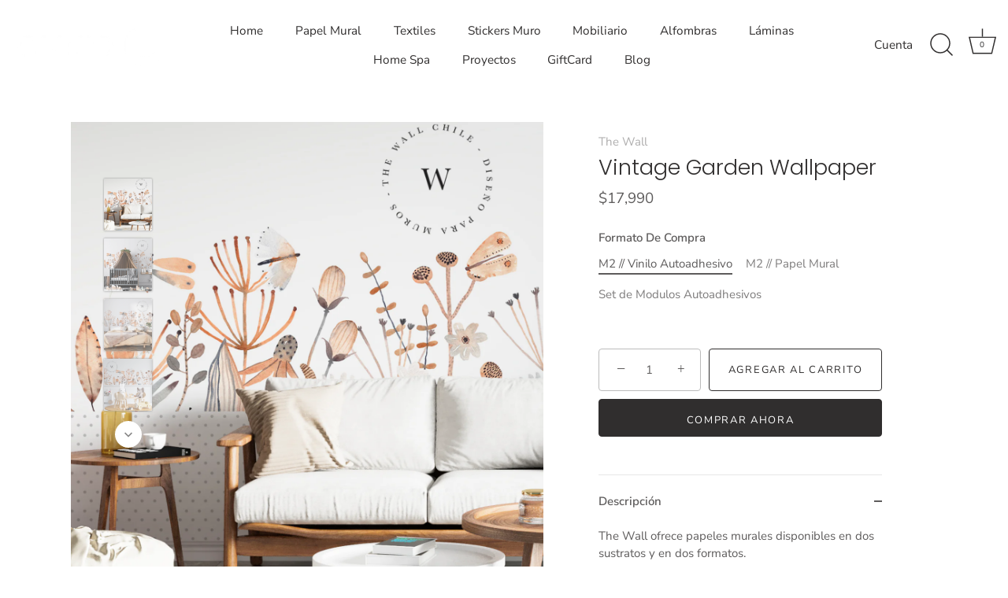

--- FILE ---
content_type: text/html; charset=utf-8
request_url: https://www.omnio.cl/products/vintage-garden-wallpaper
body_size: 21098
content:
<!doctype html>
<html class="no-js" lang="es">
<head>
  <!-- Showcase 5.0.3 -->

  <link rel="preload" href="//www.omnio.cl/cdn/shop/t/19/assets/styles.css?v=129918733714863112841759332398" as="style">

  <meta charset="utf-8" />
<meta name="viewport" content="width=device-width,initial-scale=1.0" />
<meta http-equiv="X-UA-Compatible" content="IE=edge">

<link rel="preconnect" href="https://cdn.shopify.com" crossorigin>
<link rel="preconnect" href="https://fonts.shopify.com" crossorigin>
<link rel="preconnect" href="https://monorail-edge.shopifysvc.com"><link rel="preload" as="font" href="//www.omnio.cl/cdn/fonts/nunito_sans/nunitosans_n4.0276fe080df0ca4e6a22d9cb55aed3ed5ba6b1da.woff2" type="font/woff2" crossorigin><link rel="preload" as="font" href="//www.omnio.cl/cdn/fonts/nunito_sans/nunitosans_n7.25d963ed46da26098ebeab731e90d8802d989fa5.woff2" type="font/woff2" crossorigin><link rel="preload" as="font" href="//www.omnio.cl/cdn/fonts/nunito_sans/nunitosans_i4.6e408730afac1484cf297c30b0e67c86d17fc586.woff2" type="font/woff2" crossorigin><link rel="preload" as="font" href="//www.omnio.cl/cdn/fonts/nunito_sans/nunitosans_i7.8c1124729eec046a321e2424b2acf328c2c12139.woff2" type="font/woff2" crossorigin><link rel="preload" as="font" href="//www.omnio.cl/cdn/fonts/nunito_sans/nunitosans_n4.0276fe080df0ca4e6a22d9cb55aed3ed5ba6b1da.woff2" type="font/woff2" crossorigin><link rel="preload" as="font" href="//www.omnio.cl/cdn/fonts/poppins/poppins_n3.05f58335c3209cce17da4f1f1ab324ebe2982441.woff2" type="font/woff2" crossorigin><link rel="preload" as="font" href="//www.omnio.cl/cdn/fonts/poppins/poppins_n6.aa29d4918bc243723d56b59572e18228ed0786f6.woff2" type="font/woff2" crossorigin><link rel="preload" href="//www.omnio.cl/cdn/shop/t/19/assets/vendor.js?v=70213052416818374661631805956" as="script">
<link rel="preload" href="//www.omnio.cl/cdn/shop/t/19/assets/theme.js?v=83153927532068301841633626415" as="script"><link rel="canonical" href="https://www.omnio.cl/products/vintage-garden-wallpaper" /><link rel="shortcut icon" href="//www.omnio.cl/cdn/shop/files/LOGO_OMNIO_c1ee4ef0-b923-445d-9f10-e00d24ba2d68.png?v=1634835492" type="image/png" /><meta name="description" content="The Wall ofrece papeles murales disponibles en dos sustratos y en dos formatos.Tipos de papel disponible :1. Vinilo Autoadhesivo: Papel mural vinilico opaco de alta calidad y adherencia. Es textura lisa. Autoadhesivo. 2. Papel Mural Texturado: Papel mural base blanca matte textura lino y de alta calidad. No es adhesivo">
<link rel="preload" as="font" href="//www.omnio.cl/cdn/fonts/nunito_sans/nunitosans_n5.6fc0ed1feb3fc393c40619f180fc49c4d0aae0db.woff2" type="font/woff2" crossorigin><link rel="preload" as="font" href="//www.omnio.cl/cdn/fonts/nunito_sans/nunitosans_n6.6e9464eba570101a53130c8130a9e17a8eb55c21.woff2" type="font/woff2" crossorigin><meta name="theme-color" content="#302e2e">

  <title>
    Vintage Garden Wallpaper &ndash; OMNIO
  </title>

  <meta property="og:site_name" content="OMNIO">
<meta property="og:url" content="https://www.omnio.cl/products/vintage-garden-wallpaper">
<meta property="og:title" content="Vintage Garden Wallpaper">
<meta property="og:type" content="product">
<meta property="og:description" content="The Wall ofrece papeles murales disponibles en dos sustratos y en dos formatos.Tipos de papel disponible :1. Vinilo Autoadhesivo: Papel mural vinilico opaco de alta calidad y adherencia. Es textura lisa. Autoadhesivo. 2. Papel Mural Texturado: Papel mural base blanca matte textura lino y de alta calidad. No es adhesivo"><meta property="og:image" content="http://www.omnio.cl/cdn/shop/products/TheWall_VintageGarden_60x60_Colors_4_1200x1200.jpg?v=1649686647">
  <meta property="og:image:secure_url" content="https://www.omnio.cl/cdn/shop/products/TheWall_VintageGarden_60x60_Colors_4_1200x1200.jpg?v=1649686647">
  <meta property="og:image:width" content="1476">
  <meta property="og:image:height" content="1606"><meta property="og:price:amount" content="17,990">
  <meta property="og:price:currency" content="CLP"><meta name="twitter:card" content="summary_large_image">
<meta name="twitter:title" content="Vintage Garden Wallpaper">
<meta name="twitter:description" content="The Wall ofrece papeles murales disponibles en dos sustratos y en dos formatos.Tipos de papel disponible :1. Vinilo Autoadhesivo: Papel mural vinilico opaco de alta calidad y adherencia. Es textura lisa. Autoadhesivo. 2. Papel Mural Texturado: Papel mural base blanca matte textura lino y de alta calidad. No es adhesivo">


  <link href="//www.omnio.cl/cdn/shop/t/19/assets/styles.css?v=129918733714863112841759332398" rel="stylesheet" type="text/css" media="all" />

  <script>window.performance && window.performance.mark && window.performance.mark('shopify.content_for_header.start');</script><meta name="facebook-domain-verification" content="dt5hc61l9utg63dpaan7ps73v62lg7">
<meta id="shopify-digital-wallet" name="shopify-digital-wallet" content="/58774159529/digital_wallets/dialog">
<link rel="alternate" type="application/json+oembed" href="https://www.omnio.cl/products/vintage-garden-wallpaper.oembed">
<script async="async" src="/checkouts/internal/preloads.js?locale=es-CL"></script>
<script id="shopify-features" type="application/json">{"accessToken":"6e4eefa69c26f3aea604a97112267ee7","betas":["rich-media-storefront-analytics"],"domain":"www.omnio.cl","predictiveSearch":true,"shopId":58774159529,"locale":"es"}</script>
<script>var Shopify = Shopify || {};
Shopify.shop = "omnio-store.myshopify.com";
Shopify.locale = "es";
Shopify.currency = {"active":"CLP","rate":"1.0"};
Shopify.country = "CL";
Shopify.theme = {"name":"Showcase","id":127148982441,"schema_name":"Showcase","schema_version":"5.0.3","theme_store_id":677,"role":"main"};
Shopify.theme.handle = "null";
Shopify.theme.style = {"id":null,"handle":null};
Shopify.cdnHost = "www.omnio.cl/cdn";
Shopify.routes = Shopify.routes || {};
Shopify.routes.root = "/";</script>
<script type="module">!function(o){(o.Shopify=o.Shopify||{}).modules=!0}(window);</script>
<script>!function(o){function n(){var o=[];function n(){o.push(Array.prototype.slice.apply(arguments))}return n.q=o,n}var t=o.Shopify=o.Shopify||{};t.loadFeatures=n(),t.autoloadFeatures=n()}(window);</script>
<script id="shop-js-analytics" type="application/json">{"pageType":"product"}</script>
<script defer="defer" async type="module" src="//www.omnio.cl/cdn/shopifycloud/shop-js/modules/v2/client.init-shop-cart-sync_2Gr3Q33f.es.esm.js"></script>
<script defer="defer" async type="module" src="//www.omnio.cl/cdn/shopifycloud/shop-js/modules/v2/chunk.common_noJfOIa7.esm.js"></script>
<script defer="defer" async type="module" src="//www.omnio.cl/cdn/shopifycloud/shop-js/modules/v2/chunk.modal_Deo2FJQo.esm.js"></script>
<script type="module">
  await import("//www.omnio.cl/cdn/shopifycloud/shop-js/modules/v2/client.init-shop-cart-sync_2Gr3Q33f.es.esm.js");
await import("//www.omnio.cl/cdn/shopifycloud/shop-js/modules/v2/chunk.common_noJfOIa7.esm.js");
await import("//www.omnio.cl/cdn/shopifycloud/shop-js/modules/v2/chunk.modal_Deo2FJQo.esm.js");

  window.Shopify.SignInWithShop?.initShopCartSync?.({"fedCMEnabled":true,"windoidEnabled":true});

</script>
<script id="__st">var __st={"a":58774159529,"offset":-10800,"reqid":"aad1d4ae-8815-469a-81a7-1cf4a889a76b-1769063356","pageurl":"www.omnio.cl\/products\/vintage-garden-wallpaper","u":"53ca9fea6d27","p":"product","rtyp":"product","rid":7239905247401};</script>
<script>window.ShopifyPaypalV4VisibilityTracking = true;</script>
<script id="captcha-bootstrap">!function(){'use strict';const t='contact',e='account',n='new_comment',o=[[t,t],['blogs',n],['comments',n],[t,'customer']],c=[[e,'customer_login'],[e,'guest_login'],[e,'recover_customer_password'],[e,'create_customer']],r=t=>t.map((([t,e])=>`form[action*='/${t}']:not([data-nocaptcha='true']) input[name='form_type'][value='${e}']`)).join(','),a=t=>()=>t?[...document.querySelectorAll(t)].map((t=>t.form)):[];function s(){const t=[...o],e=r(t);return a(e)}const i='password',u='form_key',d=['recaptcha-v3-token','g-recaptcha-response','h-captcha-response',i],f=()=>{try{return window.sessionStorage}catch{return}},m='__shopify_v',_=t=>t.elements[u];function p(t,e,n=!1){try{const o=window.sessionStorage,c=JSON.parse(o.getItem(e)),{data:r}=function(t){const{data:e,action:n}=t;return t[m]||n?{data:e,action:n}:{data:t,action:n}}(c);for(const[e,n]of Object.entries(r))t.elements[e]&&(t.elements[e].value=n);n&&o.removeItem(e)}catch(o){console.error('form repopulation failed',{error:o})}}const l='form_type',E='cptcha';function T(t){t.dataset[E]=!0}const w=window,h=w.document,L='Shopify',v='ce_forms',y='captcha';let A=!1;((t,e)=>{const n=(g='f06e6c50-85a8-45c8-87d0-21a2b65856fe',I='https://cdn.shopify.com/shopifycloud/storefront-forms-hcaptcha/ce_storefront_forms_captcha_hcaptcha.v1.5.2.iife.js',D={infoText:'Protegido por hCaptcha',privacyText:'Privacidad',termsText:'Términos'},(t,e,n)=>{const o=w[L][v],c=o.bindForm;if(c)return c(t,g,e,D).then(n);var r;o.q.push([[t,g,e,D],n]),r=I,A||(h.body.append(Object.assign(h.createElement('script'),{id:'captcha-provider',async:!0,src:r})),A=!0)});var g,I,D;w[L]=w[L]||{},w[L][v]=w[L][v]||{},w[L][v].q=[],w[L][y]=w[L][y]||{},w[L][y].protect=function(t,e){n(t,void 0,e),T(t)},Object.freeze(w[L][y]),function(t,e,n,w,h,L){const[v,y,A,g]=function(t,e,n){const i=e?o:[],u=t?c:[],d=[...i,...u],f=r(d),m=r(i),_=r(d.filter((([t,e])=>n.includes(e))));return[a(f),a(m),a(_),s()]}(w,h,L),I=t=>{const e=t.target;return e instanceof HTMLFormElement?e:e&&e.form},D=t=>v().includes(t);t.addEventListener('submit',(t=>{const e=I(t);if(!e)return;const n=D(e)&&!e.dataset.hcaptchaBound&&!e.dataset.recaptchaBound,o=_(e),c=g().includes(e)&&(!o||!o.value);(n||c)&&t.preventDefault(),c&&!n&&(function(t){try{if(!f())return;!function(t){const e=f();if(!e)return;const n=_(t);if(!n)return;const o=n.value;o&&e.removeItem(o)}(t);const e=Array.from(Array(32),(()=>Math.random().toString(36)[2])).join('');!function(t,e){_(t)||t.append(Object.assign(document.createElement('input'),{type:'hidden',name:u})),t.elements[u].value=e}(t,e),function(t,e){const n=f();if(!n)return;const o=[...t.querySelectorAll(`input[type='${i}']`)].map((({name:t})=>t)),c=[...d,...o],r={};for(const[a,s]of new FormData(t).entries())c.includes(a)||(r[a]=s);n.setItem(e,JSON.stringify({[m]:1,action:t.action,data:r}))}(t,e)}catch(e){console.error('failed to persist form',e)}}(e),e.submit())}));const S=(t,e)=>{t&&!t.dataset[E]&&(n(t,e.some((e=>e===t))),T(t))};for(const o of['focusin','change'])t.addEventListener(o,(t=>{const e=I(t);D(e)&&S(e,y())}));const B=e.get('form_key'),M=e.get(l),P=B&&M;t.addEventListener('DOMContentLoaded',(()=>{const t=y();if(P)for(const e of t)e.elements[l].value===M&&p(e,B);[...new Set([...A(),...v().filter((t=>'true'===t.dataset.shopifyCaptcha))])].forEach((e=>S(e,t)))}))}(h,new URLSearchParams(w.location.search),n,t,e,['guest_login'])})(!0,!0)}();</script>
<script integrity="sha256-4kQ18oKyAcykRKYeNunJcIwy7WH5gtpwJnB7kiuLZ1E=" data-source-attribution="shopify.loadfeatures" defer="defer" src="//www.omnio.cl/cdn/shopifycloud/storefront/assets/storefront/load_feature-a0a9edcb.js" crossorigin="anonymous"></script>
<script data-source-attribution="shopify.dynamic_checkout.dynamic.init">var Shopify=Shopify||{};Shopify.PaymentButton=Shopify.PaymentButton||{isStorefrontPortableWallets:!0,init:function(){window.Shopify.PaymentButton.init=function(){};var t=document.createElement("script");t.src="https://www.omnio.cl/cdn/shopifycloud/portable-wallets/latest/portable-wallets.es.js",t.type="module",document.head.appendChild(t)}};
</script>
<script data-source-attribution="shopify.dynamic_checkout.buyer_consent">
  function portableWalletsHideBuyerConsent(e){var t=document.getElementById("shopify-buyer-consent"),n=document.getElementById("shopify-subscription-policy-button");t&&n&&(t.classList.add("hidden"),t.setAttribute("aria-hidden","true"),n.removeEventListener("click",e))}function portableWalletsShowBuyerConsent(e){var t=document.getElementById("shopify-buyer-consent"),n=document.getElementById("shopify-subscription-policy-button");t&&n&&(t.classList.remove("hidden"),t.removeAttribute("aria-hidden"),n.addEventListener("click",e))}window.Shopify?.PaymentButton&&(window.Shopify.PaymentButton.hideBuyerConsent=portableWalletsHideBuyerConsent,window.Shopify.PaymentButton.showBuyerConsent=portableWalletsShowBuyerConsent);
</script>
<script>
  function portableWalletsCleanup(e){e&&e.src&&console.error("Failed to load portable wallets script "+e.src);var t=document.querySelectorAll("shopify-accelerated-checkout .shopify-payment-button__skeleton, shopify-accelerated-checkout-cart .wallet-cart-button__skeleton"),e=document.getElementById("shopify-buyer-consent");for(let e=0;e<t.length;e++)t[e].remove();e&&e.remove()}function portableWalletsNotLoadedAsModule(e){e instanceof ErrorEvent&&"string"==typeof e.message&&e.message.includes("import.meta")&&"string"==typeof e.filename&&e.filename.includes("portable-wallets")&&(window.removeEventListener("error",portableWalletsNotLoadedAsModule),window.Shopify.PaymentButton.failedToLoad=e,"loading"===document.readyState?document.addEventListener("DOMContentLoaded",window.Shopify.PaymentButton.init):window.Shopify.PaymentButton.init())}window.addEventListener("error",portableWalletsNotLoadedAsModule);
</script>

<script type="module" src="https://www.omnio.cl/cdn/shopifycloud/portable-wallets/latest/portable-wallets.es.js" onError="portableWalletsCleanup(this)" crossorigin="anonymous"></script>
<script nomodule>
  document.addEventListener("DOMContentLoaded", portableWalletsCleanup);
</script>

<link id="shopify-accelerated-checkout-styles" rel="stylesheet" media="screen" href="https://www.omnio.cl/cdn/shopifycloud/portable-wallets/latest/accelerated-checkout-backwards-compat.css" crossorigin="anonymous">
<style id="shopify-accelerated-checkout-cart">
        #shopify-buyer-consent {
  margin-top: 1em;
  display: inline-block;
  width: 100%;
}

#shopify-buyer-consent.hidden {
  display: none;
}

#shopify-subscription-policy-button {
  background: none;
  border: none;
  padding: 0;
  text-decoration: underline;
  font-size: inherit;
  cursor: pointer;
}

#shopify-subscription-policy-button::before {
  box-shadow: none;
}

      </style>

<script>window.performance && window.performance.mark && window.performance.mark('shopify.content_for_header.end');</script>

  <script>
    document.documentElement.className = document.documentElement.className.replace('no-js', 'js');
    window.theme = window.theme || {};
    theme.money_format = "${{amount_no_decimals}}";
    theme.money_container = '.theme-money';
    theme.strings = {
      previous: "Anterior",
      next: "Siguiente",
      close: "Cerrar",
      addressError: "No se puede encontrar esa dirección",
      addressNoResults: "No results for that address",
      addressQueryLimit: "Se ha excedido el límite de uso de la API de Google . Considere la posibilidad de actualizar a un \u003ca href=\"https:\/\/developers.google.com\/maps\/premium\/usage-limits\"\u003ePlan Premium\u003c\/a\u003e.",
      authError: "Hubo un problema de autenticación con su cuenta de Google Maps.",
      back: "Retroceder",
      cartConfirmation: "Debe aceptar los términos y condiciones antes de continuar.",
      loadMore: "Ver mas",
      infiniteScrollNoMore: "No hay resultados",
      priceNonExistent: "No disponible",
      buttonDefault: "Agregar al carrito",
      buttonNoStock: "Agotado",
      buttonNoVariant: "No disponible",
      variantNoStock: "Agotado",
      unitPriceSeparator: " \/ ",
      colorBoxPrevious: "Anterior",
      colorBoxNext: "Próximo",
      colorBoxClose: "Cerrar",
      navigateHome: "Inicio",
      productAddingToCart: "Añadiendo",
      productAddedToCart: "¡Gracias!",
      popupWasAdded: "fue agregado a tu carrito",
      popupCheckout: "Finalizar compra",
      popupContinueShopping: "Continuar la compra",
      onlyXLeft: "¡Sólo quedan [[ quantity ]] !",
      priceSoldOut: "Agotado",
      loading: "Calculador...",
      viewCart: "Carrito",
      page: "Página {{ page }}",
      imageSlider: "Imagenes",
      clearAll: "Borrar todo"
    };
    theme.routes = {
      root_url: '/',
      cart_url: '/cart',
      cart_add_url: '/cart/add',
      checkout: '/checkout'
    };
    theme.settings = {
      productImageParallax: true,
      animationEnabledDesktop: true,
      animationEnabledMobile: false
    };

    theme.checkViewportFillers = function(){
      var toggleState = false;
      var elPageContent = document.getElementById('page-content');
      if(elPageContent) {
        var elOverlapSection = elPageContent.querySelector('.header-overlap-section');
        if (elOverlapSection) {
          var padding = parseInt(getComputedStyle(elPageContent).getPropertyValue('padding-top'));
          toggleState = ((Math.round(elOverlapSection.offsetTop) - padding) === 0);
        }
      }
      if(toggleState) {
        document.getElementsByTagName('body')[0].classList.add('header-section-overlap');
      } else {
        document.getElementsByTagName('body')[0].classList.remove('header-section-overlap');
      }
    };

    theme.assessAltLogo = function(){
      var elsOverlappers = document.querySelectorAll('.needs-alt-logo');
      var useAltLogo = false;
      if(elsOverlappers.length) {
        var elSiteControl = document.querySelector('#site-control');
        var elSiteControlInner = document.querySelector('#site-control .site-control__inner');
        var headerMid = elSiteControlInner.offsetTop + elSiteControl.offsetTop + elSiteControlInner.offsetHeight / 2;
        Array.prototype.forEach.call(elsOverlappers, function(el, i){
          var thisTop = el.getBoundingClientRect().top;
          var thisBottom = thisTop + el.offsetHeight;
          if(headerMid > thisTop && headerMid < thisBottom) {
            useAltLogo = true;
            return false;
          }
        });
      }
      if(useAltLogo) {
        document.getElementsByTagName('body')[0].classList.add('use-alt-logo');
      } else {
        document.getElementsByTagName('body')[0].classList.remove('use-alt-logo');
      }
    };
  </script>
<script type="text/javascript">
_linkedin_partner_id = "6836034";
window._linkedin_data_partner_ids = window._linkedin_data_partner_ids || [];
window._linkedin_data_partner_ids.push(_linkedin_partner_id);
</script><script type="text/javascript">
(function(l) {
if (!l){window.lintrk = function(a,b){window.lintrk.q.push([a,b])};
window.lintrk.q=[]}
var s = document.getElementsByTagName("script")[0];
var b = document.createElement("script");
b.type = "text/javascript";b.async = true;
b.src = "https://snap.licdn.com/li.lms-analytics/insight.min.js";
s.parentNode.insertBefore(b, s);})(window.lintrk);
</script>
<noscript>
<img height="1" width="1" style="display:none;" alt="" src="https://px.ads.linkedin.com/collect/?pid=6836034&fmt=gif" />
</noscript>
<link href="https://monorail-edge.shopifysvc.com" rel="dns-prefetch">
<script>(function(){if ("sendBeacon" in navigator && "performance" in window) {try {var session_token_from_headers = performance.getEntriesByType('navigation')[0].serverTiming.find(x => x.name == '_s').description;} catch {var session_token_from_headers = undefined;}var session_cookie_matches = document.cookie.match(/_shopify_s=([^;]*)/);var session_token_from_cookie = session_cookie_matches && session_cookie_matches.length === 2 ? session_cookie_matches[1] : "";var session_token = session_token_from_headers || session_token_from_cookie || "";function handle_abandonment_event(e) {var entries = performance.getEntries().filter(function(entry) {return /monorail-edge.shopifysvc.com/.test(entry.name);});if (!window.abandonment_tracked && entries.length === 0) {window.abandonment_tracked = true;var currentMs = Date.now();var navigation_start = performance.timing.navigationStart;var payload = {shop_id: 58774159529,url: window.location.href,navigation_start,duration: currentMs - navigation_start,session_token,page_type: "product"};window.navigator.sendBeacon("https://monorail-edge.shopifysvc.com/v1/produce", JSON.stringify({schema_id: "online_store_buyer_site_abandonment/1.1",payload: payload,metadata: {event_created_at_ms: currentMs,event_sent_at_ms: currentMs}}));}}window.addEventListener('pagehide', handle_abandonment_event);}}());</script>
<script id="web-pixels-manager-setup">(function e(e,d,r,n,o){if(void 0===o&&(o={}),!Boolean(null===(a=null===(i=window.Shopify)||void 0===i?void 0:i.analytics)||void 0===a?void 0:a.replayQueue)){var i,a;window.Shopify=window.Shopify||{};var t=window.Shopify;t.analytics=t.analytics||{};var s=t.analytics;s.replayQueue=[],s.publish=function(e,d,r){return s.replayQueue.push([e,d,r]),!0};try{self.performance.mark("wpm:start")}catch(e){}var l=function(){var e={modern:/Edge?\/(1{2}[4-9]|1[2-9]\d|[2-9]\d{2}|\d{4,})\.\d+(\.\d+|)|Firefox\/(1{2}[4-9]|1[2-9]\d|[2-9]\d{2}|\d{4,})\.\d+(\.\d+|)|Chrom(ium|e)\/(9{2}|\d{3,})\.\d+(\.\d+|)|(Maci|X1{2}).+ Version\/(15\.\d+|(1[6-9]|[2-9]\d|\d{3,})\.\d+)([,.]\d+|)( \(\w+\)|)( Mobile\/\w+|) Safari\/|Chrome.+OPR\/(9{2}|\d{3,})\.\d+\.\d+|(CPU[ +]OS|iPhone[ +]OS|CPU[ +]iPhone|CPU IPhone OS|CPU iPad OS)[ +]+(15[._]\d+|(1[6-9]|[2-9]\d|\d{3,})[._]\d+)([._]\d+|)|Android:?[ /-](13[3-9]|1[4-9]\d|[2-9]\d{2}|\d{4,})(\.\d+|)(\.\d+|)|Android.+Firefox\/(13[5-9]|1[4-9]\d|[2-9]\d{2}|\d{4,})\.\d+(\.\d+|)|Android.+Chrom(ium|e)\/(13[3-9]|1[4-9]\d|[2-9]\d{2}|\d{4,})\.\d+(\.\d+|)|SamsungBrowser\/([2-9]\d|\d{3,})\.\d+/,legacy:/Edge?\/(1[6-9]|[2-9]\d|\d{3,})\.\d+(\.\d+|)|Firefox\/(5[4-9]|[6-9]\d|\d{3,})\.\d+(\.\d+|)|Chrom(ium|e)\/(5[1-9]|[6-9]\d|\d{3,})\.\d+(\.\d+|)([\d.]+$|.*Safari\/(?![\d.]+ Edge\/[\d.]+$))|(Maci|X1{2}).+ Version\/(10\.\d+|(1[1-9]|[2-9]\d|\d{3,})\.\d+)([,.]\d+|)( \(\w+\)|)( Mobile\/\w+|) Safari\/|Chrome.+OPR\/(3[89]|[4-9]\d|\d{3,})\.\d+\.\d+|(CPU[ +]OS|iPhone[ +]OS|CPU[ +]iPhone|CPU IPhone OS|CPU iPad OS)[ +]+(10[._]\d+|(1[1-9]|[2-9]\d|\d{3,})[._]\d+)([._]\d+|)|Android:?[ /-](13[3-9]|1[4-9]\d|[2-9]\d{2}|\d{4,})(\.\d+|)(\.\d+|)|Mobile Safari.+OPR\/([89]\d|\d{3,})\.\d+\.\d+|Android.+Firefox\/(13[5-9]|1[4-9]\d|[2-9]\d{2}|\d{4,})\.\d+(\.\d+|)|Android.+Chrom(ium|e)\/(13[3-9]|1[4-9]\d|[2-9]\d{2}|\d{4,})\.\d+(\.\d+|)|Android.+(UC? ?Browser|UCWEB|U3)[ /]?(15\.([5-9]|\d{2,})|(1[6-9]|[2-9]\d|\d{3,})\.\d+)\.\d+|SamsungBrowser\/(5\.\d+|([6-9]|\d{2,})\.\d+)|Android.+MQ{2}Browser\/(14(\.(9|\d{2,})|)|(1[5-9]|[2-9]\d|\d{3,})(\.\d+|))(\.\d+|)|K[Aa][Ii]OS\/(3\.\d+|([4-9]|\d{2,})\.\d+)(\.\d+|)/},d=e.modern,r=e.legacy,n=navigator.userAgent;return n.match(d)?"modern":n.match(r)?"legacy":"unknown"}(),u="modern"===l?"modern":"legacy",c=(null!=n?n:{modern:"",legacy:""})[u],f=function(e){return[e.baseUrl,"/wpm","/b",e.hashVersion,"modern"===e.buildTarget?"m":"l",".js"].join("")}({baseUrl:d,hashVersion:r,buildTarget:u}),m=function(e){var d=e.version,r=e.bundleTarget,n=e.surface,o=e.pageUrl,i=e.monorailEndpoint;return{emit:function(e){var a=e.status,t=e.errorMsg,s=(new Date).getTime(),l=JSON.stringify({metadata:{event_sent_at_ms:s},events:[{schema_id:"web_pixels_manager_load/3.1",payload:{version:d,bundle_target:r,page_url:o,status:a,surface:n,error_msg:t},metadata:{event_created_at_ms:s}}]});if(!i)return console&&console.warn&&console.warn("[Web Pixels Manager] No Monorail endpoint provided, skipping logging."),!1;try{return self.navigator.sendBeacon.bind(self.navigator)(i,l)}catch(e){}var u=new XMLHttpRequest;try{return u.open("POST",i,!0),u.setRequestHeader("Content-Type","text/plain"),u.send(l),!0}catch(e){return console&&console.warn&&console.warn("[Web Pixels Manager] Got an unhandled error while logging to Monorail."),!1}}}}({version:r,bundleTarget:l,surface:e.surface,pageUrl:self.location.href,monorailEndpoint:e.monorailEndpoint});try{o.browserTarget=l,function(e){var d=e.src,r=e.async,n=void 0===r||r,o=e.onload,i=e.onerror,a=e.sri,t=e.scriptDataAttributes,s=void 0===t?{}:t,l=document.createElement("script"),u=document.querySelector("head"),c=document.querySelector("body");if(l.async=n,l.src=d,a&&(l.integrity=a,l.crossOrigin="anonymous"),s)for(var f in s)if(Object.prototype.hasOwnProperty.call(s,f))try{l.dataset[f]=s[f]}catch(e){}if(o&&l.addEventListener("load",o),i&&l.addEventListener("error",i),u)u.appendChild(l);else{if(!c)throw new Error("Did not find a head or body element to append the script");c.appendChild(l)}}({src:f,async:!0,onload:function(){if(!function(){var e,d;return Boolean(null===(d=null===(e=window.Shopify)||void 0===e?void 0:e.analytics)||void 0===d?void 0:d.initialized)}()){var d=window.webPixelsManager.init(e)||void 0;if(d){var r=window.Shopify.analytics;r.replayQueue.forEach((function(e){var r=e[0],n=e[1],o=e[2];d.publishCustomEvent(r,n,o)})),r.replayQueue=[],r.publish=d.publishCustomEvent,r.visitor=d.visitor,r.initialized=!0}}},onerror:function(){return m.emit({status:"failed",errorMsg:"".concat(f," has failed to load")})},sri:function(e){var d=/^sha384-[A-Za-z0-9+/=]+$/;return"string"==typeof e&&d.test(e)}(c)?c:"",scriptDataAttributes:o}),m.emit({status:"loading"})}catch(e){m.emit({status:"failed",errorMsg:(null==e?void 0:e.message)||"Unknown error"})}}})({shopId: 58774159529,storefrontBaseUrl: "https://www.omnio.cl",extensionsBaseUrl: "https://extensions.shopifycdn.com/cdn/shopifycloud/web-pixels-manager",monorailEndpoint: "https://monorail-edge.shopifysvc.com/unstable/produce_batch",surface: "storefront-renderer",enabledBetaFlags: ["2dca8a86"],webPixelsConfigList: [{"id":"205160617","configuration":"{\"pixel_id\":\"596771612582699\",\"pixel_type\":\"facebook_pixel\",\"metaapp_system_user_token\":\"-\"}","eventPayloadVersion":"v1","runtimeContext":"OPEN","scriptVersion":"ca16bc87fe92b6042fbaa3acc2fbdaa6","type":"APP","apiClientId":2329312,"privacyPurposes":["ANALYTICS","MARKETING","SALE_OF_DATA"],"dataSharingAdjustments":{"protectedCustomerApprovalScopes":["read_customer_address","read_customer_email","read_customer_name","read_customer_personal_data","read_customer_phone"]}},{"id":"shopify-app-pixel","configuration":"{}","eventPayloadVersion":"v1","runtimeContext":"STRICT","scriptVersion":"0450","apiClientId":"shopify-pixel","type":"APP","privacyPurposes":["ANALYTICS","MARKETING"]},{"id":"shopify-custom-pixel","eventPayloadVersion":"v1","runtimeContext":"LAX","scriptVersion":"0450","apiClientId":"shopify-pixel","type":"CUSTOM","privacyPurposes":["ANALYTICS","MARKETING"]}],isMerchantRequest: false,initData: {"shop":{"name":"OMNIO","paymentSettings":{"currencyCode":"CLP"},"myshopifyDomain":"omnio-store.myshopify.com","countryCode":"CL","storefrontUrl":"https:\/\/www.omnio.cl"},"customer":null,"cart":null,"checkout":null,"productVariants":[{"price":{"amount":17990.0,"currencyCode":"CLP"},"product":{"title":"Vintage Garden Wallpaper","vendor":"The Wall","id":"7239905247401","untranslatedTitle":"Vintage Garden Wallpaper","url":"\/products\/vintage-garden-wallpaper","type":"Papel Mural"},"id":"41418809114793","image":{"src":"\/\/www.omnio.cl\/cdn\/shop\/products\/TheWall_VintageGarden_60x60_Colors_4.jpg?v=1649686647"},"sku":"","title":"M2 \/\/ Vinilo Autoadhesivo","untranslatedTitle":"M2 \/\/ Vinilo Autoadhesivo"},{"price":{"amount":22990.0,"currencyCode":"CLP"},"product":{"title":"Vintage Garden Wallpaper","vendor":"The Wall","id":"7239905247401","untranslatedTitle":"Vintage Garden Wallpaper","url":"\/products\/vintage-garden-wallpaper","type":"Papel Mural"},"id":"41418809147561","image":{"src":"\/\/www.omnio.cl\/cdn\/shop\/products\/TheWall_VintageGarden_60x60_Colors_4.jpg?v=1649686647"},"sku":"","title":"M2 \/\/ Papel Mural","untranslatedTitle":"M2 \/\/ Papel Mural"},{"price":{"amount":42000.0,"currencyCode":"CLP"},"product":{"title":"Vintage Garden Wallpaper","vendor":"The Wall","id":"7239905247401","untranslatedTitle":"Vintage Garden Wallpaper","url":"\/products\/vintage-garden-wallpaper","type":"Papel Mural"},"id":"41418809180329","image":{"src":"\/\/www.omnio.cl\/cdn\/shop\/products\/TheWall_VintageGarden_60x60_Colors_4.jpg?v=1649686647"},"sku":"","title":"Set de Modulos Autoadhesivos","untranslatedTitle":"Set de Modulos Autoadhesivos"}],"purchasingCompany":null},},"https://www.omnio.cl/cdn","fcfee988w5aeb613cpc8e4bc33m6693e112",{"modern":"","legacy":""},{"shopId":"58774159529","storefrontBaseUrl":"https:\/\/www.omnio.cl","extensionBaseUrl":"https:\/\/extensions.shopifycdn.com\/cdn\/shopifycloud\/web-pixels-manager","surface":"storefront-renderer","enabledBetaFlags":"[\"2dca8a86\"]","isMerchantRequest":"false","hashVersion":"fcfee988w5aeb613cpc8e4bc33m6693e112","publish":"custom","events":"[[\"page_viewed\",{}],[\"product_viewed\",{\"productVariant\":{\"price\":{\"amount\":17990.0,\"currencyCode\":\"CLP\"},\"product\":{\"title\":\"Vintage Garden Wallpaper\",\"vendor\":\"The Wall\",\"id\":\"7239905247401\",\"untranslatedTitle\":\"Vintage Garden Wallpaper\",\"url\":\"\/products\/vintage-garden-wallpaper\",\"type\":\"Papel Mural\"},\"id\":\"41418809114793\",\"image\":{\"src\":\"\/\/www.omnio.cl\/cdn\/shop\/products\/TheWall_VintageGarden_60x60_Colors_4.jpg?v=1649686647\"},\"sku\":\"\",\"title\":\"M2 \/\/ Vinilo Autoadhesivo\",\"untranslatedTitle\":\"M2 \/\/ Vinilo Autoadhesivo\"}}]]"});</script><script>
  window.ShopifyAnalytics = window.ShopifyAnalytics || {};
  window.ShopifyAnalytics.meta = window.ShopifyAnalytics.meta || {};
  window.ShopifyAnalytics.meta.currency = 'CLP';
  var meta = {"product":{"id":7239905247401,"gid":"gid:\/\/shopify\/Product\/7239905247401","vendor":"The Wall","type":"Papel Mural","handle":"vintage-garden-wallpaper","variants":[{"id":41418809114793,"price":1799000,"name":"Vintage Garden Wallpaper - M2 \/\/ Vinilo Autoadhesivo","public_title":"M2 \/\/ Vinilo Autoadhesivo","sku":""},{"id":41418809147561,"price":2299000,"name":"Vintage Garden Wallpaper - M2 \/\/ Papel Mural","public_title":"M2 \/\/ Papel Mural","sku":""},{"id":41418809180329,"price":4200000,"name":"Vintage Garden Wallpaper - Set de Modulos Autoadhesivos","public_title":"Set de Modulos Autoadhesivos","sku":""}],"remote":false},"page":{"pageType":"product","resourceType":"product","resourceId":7239905247401,"requestId":"aad1d4ae-8815-469a-81a7-1cf4a889a76b-1769063356"}};
  for (var attr in meta) {
    window.ShopifyAnalytics.meta[attr] = meta[attr];
  }
</script>
<script class="analytics">
  (function () {
    var customDocumentWrite = function(content) {
      var jquery = null;

      if (window.jQuery) {
        jquery = window.jQuery;
      } else if (window.Checkout && window.Checkout.$) {
        jquery = window.Checkout.$;
      }

      if (jquery) {
        jquery('body').append(content);
      }
    };

    var hasLoggedConversion = function(token) {
      if (token) {
        return document.cookie.indexOf('loggedConversion=' + token) !== -1;
      }
      return false;
    }

    var setCookieIfConversion = function(token) {
      if (token) {
        var twoMonthsFromNow = new Date(Date.now());
        twoMonthsFromNow.setMonth(twoMonthsFromNow.getMonth() + 2);

        document.cookie = 'loggedConversion=' + token + '; expires=' + twoMonthsFromNow;
      }
    }

    var trekkie = window.ShopifyAnalytics.lib = window.trekkie = window.trekkie || [];
    if (trekkie.integrations) {
      return;
    }
    trekkie.methods = [
      'identify',
      'page',
      'ready',
      'track',
      'trackForm',
      'trackLink'
    ];
    trekkie.factory = function(method) {
      return function() {
        var args = Array.prototype.slice.call(arguments);
        args.unshift(method);
        trekkie.push(args);
        return trekkie;
      };
    };
    for (var i = 0; i < trekkie.methods.length; i++) {
      var key = trekkie.methods[i];
      trekkie[key] = trekkie.factory(key);
    }
    trekkie.load = function(config) {
      trekkie.config = config || {};
      trekkie.config.initialDocumentCookie = document.cookie;
      var first = document.getElementsByTagName('script')[0];
      var script = document.createElement('script');
      script.type = 'text/javascript';
      script.onerror = function(e) {
        var scriptFallback = document.createElement('script');
        scriptFallback.type = 'text/javascript';
        scriptFallback.onerror = function(error) {
                var Monorail = {
      produce: function produce(monorailDomain, schemaId, payload) {
        var currentMs = new Date().getTime();
        var event = {
          schema_id: schemaId,
          payload: payload,
          metadata: {
            event_created_at_ms: currentMs,
            event_sent_at_ms: currentMs
          }
        };
        return Monorail.sendRequest("https://" + monorailDomain + "/v1/produce", JSON.stringify(event));
      },
      sendRequest: function sendRequest(endpointUrl, payload) {
        // Try the sendBeacon API
        if (window && window.navigator && typeof window.navigator.sendBeacon === 'function' && typeof window.Blob === 'function' && !Monorail.isIos12()) {
          var blobData = new window.Blob([payload], {
            type: 'text/plain'
          });

          if (window.navigator.sendBeacon(endpointUrl, blobData)) {
            return true;
          } // sendBeacon was not successful

        } // XHR beacon

        var xhr = new XMLHttpRequest();

        try {
          xhr.open('POST', endpointUrl);
          xhr.setRequestHeader('Content-Type', 'text/plain');
          xhr.send(payload);
        } catch (e) {
          console.log(e);
        }

        return false;
      },
      isIos12: function isIos12() {
        return window.navigator.userAgent.lastIndexOf('iPhone; CPU iPhone OS 12_') !== -1 || window.navigator.userAgent.lastIndexOf('iPad; CPU OS 12_') !== -1;
      }
    };
    Monorail.produce('monorail-edge.shopifysvc.com',
      'trekkie_storefront_load_errors/1.1',
      {shop_id: 58774159529,
      theme_id: 127148982441,
      app_name: "storefront",
      context_url: window.location.href,
      source_url: "//www.omnio.cl/cdn/s/trekkie.storefront.1bbfab421998800ff09850b62e84b8915387986d.min.js"});

        };
        scriptFallback.async = true;
        scriptFallback.src = '//www.omnio.cl/cdn/s/trekkie.storefront.1bbfab421998800ff09850b62e84b8915387986d.min.js';
        first.parentNode.insertBefore(scriptFallback, first);
      };
      script.async = true;
      script.src = '//www.omnio.cl/cdn/s/trekkie.storefront.1bbfab421998800ff09850b62e84b8915387986d.min.js';
      first.parentNode.insertBefore(script, first);
    };
    trekkie.load(
      {"Trekkie":{"appName":"storefront","development":false,"defaultAttributes":{"shopId":58774159529,"isMerchantRequest":null,"themeId":127148982441,"themeCityHash":"17704475715544963580","contentLanguage":"es","currency":"CLP","eventMetadataId":"e23d5e4c-7194-41be-8f5d-4f7e80b95673"},"isServerSideCookieWritingEnabled":true,"monorailRegion":"shop_domain","enabledBetaFlags":["65f19447"]},"Session Attribution":{},"S2S":{"facebookCapiEnabled":true,"source":"trekkie-storefront-renderer","apiClientId":580111}}
    );

    var loaded = false;
    trekkie.ready(function() {
      if (loaded) return;
      loaded = true;

      window.ShopifyAnalytics.lib = window.trekkie;

      var originalDocumentWrite = document.write;
      document.write = customDocumentWrite;
      try { window.ShopifyAnalytics.merchantGoogleAnalytics.call(this); } catch(error) {};
      document.write = originalDocumentWrite;

      window.ShopifyAnalytics.lib.page(null,{"pageType":"product","resourceType":"product","resourceId":7239905247401,"requestId":"aad1d4ae-8815-469a-81a7-1cf4a889a76b-1769063356","shopifyEmitted":true});

      var match = window.location.pathname.match(/checkouts\/(.+)\/(thank_you|post_purchase)/)
      var token = match? match[1]: undefined;
      if (!hasLoggedConversion(token)) {
        setCookieIfConversion(token);
        window.ShopifyAnalytics.lib.track("Viewed Product",{"currency":"CLP","variantId":41418809114793,"productId":7239905247401,"productGid":"gid:\/\/shopify\/Product\/7239905247401","name":"Vintage Garden Wallpaper - M2 \/\/ Vinilo Autoadhesivo","price":"17990","sku":"","brand":"The Wall","variant":"M2 \/\/ Vinilo Autoadhesivo","category":"Papel Mural","nonInteraction":true,"remote":false},undefined,undefined,{"shopifyEmitted":true});
      window.ShopifyAnalytics.lib.track("monorail:\/\/trekkie_storefront_viewed_product\/1.1",{"currency":"CLP","variantId":41418809114793,"productId":7239905247401,"productGid":"gid:\/\/shopify\/Product\/7239905247401","name":"Vintage Garden Wallpaper - M2 \/\/ Vinilo Autoadhesivo","price":"17990","sku":"","brand":"The Wall","variant":"M2 \/\/ Vinilo Autoadhesivo","category":"Papel Mural","nonInteraction":true,"remote":false,"referer":"https:\/\/www.omnio.cl\/products\/vintage-garden-wallpaper"});
      }
    });


        var eventsListenerScript = document.createElement('script');
        eventsListenerScript.async = true;
        eventsListenerScript.src = "//www.omnio.cl/cdn/shopifycloud/storefront/assets/shop_events_listener-3da45d37.js";
        document.getElementsByTagName('head')[0].appendChild(eventsListenerScript);

})();</script>
<script
  defer
  src="https://www.omnio.cl/cdn/shopifycloud/perf-kit/shopify-perf-kit-3.0.4.min.js"
  data-application="storefront-renderer"
  data-shop-id="58774159529"
  data-render-region="gcp-us-central1"
  data-page-type="product"
  data-theme-instance-id="127148982441"
  data-theme-name="Showcase"
  data-theme-version="5.0.3"
  data-monorail-region="shop_domain"
  data-resource-timing-sampling-rate="10"
  data-shs="true"
  data-shs-beacon="true"
  data-shs-export-with-fetch="true"
  data-shs-logs-sample-rate="1"
  data-shs-beacon-endpoint="https://www.omnio.cl/api/collect"
></script>
</head>

<body id="page-vintage-garden-wallpaper" class="page-vintage-garden-wallpaper template-product">
  

  
    <script>
      if ('IntersectionObserver' in window) {
        document.body.classList.add("cc-animate-enabled");
      }
    </script>
  

  <a class="skip-link visually-hidden" href="#page-content">Ir al contenido</a>

  <div id="shopify-section-header" class="shopify-section"><style type="text/css">
  
    .logo img { width: 150px; }
    @media(min-width:768px){
    .logo img { width: 250px; }
    }
  

  .cc-announcement {
    
      font-size: 15px;
    
  }

  @media (min-width: 768px) {
    .cc-announcement {
      font-size: 15px;
    }
  }
</style>


<form action="/cart" method="post" id="cc-checkout-form">
</form>


  

  
<div data-section-type="header" itemscope itemtype="http://schema.org/Organization">
    <div id="site-control" class="site-control inline icons
      nav-inline-desktop
      
      fixed
      
      has-announcement
      alt-logo-when-active
      
      "
      data-cc-animate
      data-opacity="transparent"
      data-positioning="peek"
    >
      
  
  

      <div class="links site-control__inner">
        <a class="menu" href="#page-menu" aria-controls="page-menu" data-modal-nav-toggle aria-label="Menú">
          <span class="icon-menu">
  <span class="icon-menu__bar icon-menu__bar-1"></span>
  <span class="icon-menu__bar icon-menu__bar-2"></span>
  <span class="icon-menu__bar icon-menu__bar-3"></span>
</span>

          <span class="text-link">Menú</span>
        </a>

        
  <a data-cc-animate-click data-cc-animate class="logo " href="/"
     itemprop="url">

    

    <meta itemprop="name" content="OMNIO">
    
      
      
      <img src="//www.omnio.cl/cdn/shop/files/LOGO_O-02_500x.png?v=1632235814" alt="OMNIO" itemprop="logo"
           width="1133" height="404"/>

      
    

    
  </a>
  

        
      <div class="site-control__inline-links">
        <div class="nav-row multi-level-nav reveal-on-hover" role="navigation" aria-label="Navegación primaria">
          <div class="tier-1">
            <ul>
              
<li class="">
                  <a data-cc-animate-click href="/" class=" " >
                    Home
                  </a>

                  
                </li>
              
<li class="">
                  <a data-cc-animate-click href="/collections/wallpapers" class=" " >
                    Papel Mural
                  </a>

                  
                </li>
              
<li class=" contains-children">
                  <a  href="/collections/textil" class=" has-children" aria-haspopup="true">
                    Textiles
                  </a>

                  

                    
                    

                    <ul 
                        class="nav-rows"
                      >

                      
                        <li class="">
                          <a data-cc-animate-click href="/collections/textil/tela" class="" >
                            Cama & Deco

                            
                          </a>

                          
                        </li>
                      
                        <li class="">
                          <a data-cc-animate-click href="/collections/textil/lino" class="" >
                            Linos

                            
                          </a>

                          
                        </li>
                      
                        <li class="">
                          <a data-cc-animate-click href="/collections/textil/manta" class="" >
                            Manta Tejida

                            
                          </a>

                          
                        </li>
                      

                      
                    </ul>
                  
                </li>
              
<li class="">
                  <a data-cc-animate-click href="/collections/stickers-de-muro" class=" " >
                    Stickers Muro
                  </a>

                  
                </li>
              
<li class=" contains-children">
                  <a  href="/collections/muebles" class=" has-children" aria-haspopup="true">
                    Mobiliario 
                  </a>

                  

                    
                    

                    <ul 
                        class="nav-rows"
                      >

                      
                        <li class="">
                          <a data-cc-animate-click href="/collections/sofas" class="" >
                            Sofás y Sillones

                            
                          </a>

                          
                        </li>
                      
                        <li class="">
                          <a data-cc-animate-click href="/collections/sillas-pisos" class="" >
                            Sitiales, Sillas y Pisos

                            
                          </a>

                          
                        </li>
                      
                        <li class="">
                          <a data-cc-animate-click href="/collections/muebles/mesa" class="" >
                            Mesas

                            
                          </a>

                          
                        </li>
                      
                        <li class="">
                          <a data-cc-animate-click href="/collections/muebles/silla" class="" >
                            Sillas / Pisos

                            
                          </a>

                          
                        </li>
                      
                        <li class="">
                          <a data-cc-animate-click href="/collections/muebles/terraza" class="" >
                            Terraza

                            
                          </a>

                          
                        </li>
                      
                        <li class="">
                          <a data-cc-animate-click href="/collections/muebles/complemento" class="" >
                            Complementos

                            
                          </a>

                          
                        </li>
                      
                        <li class="">
                          <a data-cc-animate-click href="/collections/iluminacion/Iluminaci%C3%B3n" class="" >
                            Luminarias

                            
                          </a>

                          
                        </li>
                      

                      
                    </ul>
                  
                </li>
              
<li class="">
                  <a data-cc-animate-click href="/collections/alfombras" class=" " >
                    Alfombras
                  </a>

                  
                </li>
              
<li class="">
                  <a data-cc-animate-click href="/collections/laminas/lamina" class=" " >
                    Láminas 
                  </a>

                  
                </li>
              
<li class=" contains-children">
                  <a  href="/collections/deco" class=" has-children" aria-haspopup="true">
                    Home Spa
                  </a>

                  

                    
                    

                    <ul 
                        class="nav-rows"
                      >

                      
                        <li class="">
                          <a data-cc-animate-click href="/collections/deco/spray" class="" >
                            Home Spray

                            
                          </a>

                          
                        </li>
                      

                      
                    </ul>
                  
                </li>
              
<li class="">
                  <a data-cc-animate-click href="/pages/proyectos" class=" " >
                    Proyectos
                  </a>

                  
                </li>
              
<li class="">
                  <a data-cc-animate-click href="/collections/gift-card/giftcard" class=" " >
                    GiftCard
                  </a>

                  
                </li>
              
<li class="">
                  <a data-cc-animate-click href="/blogs/inspiracion" class=" " >
                    Blog
                  </a>

                  
                </li>
              
            </ul>
          </div>
        </div>
      </div>
    


        <div class="nav-right-side">
          
            
          

          
            <a data-cc-animate-click href="/account" class="nav-account">
              Cuenta
            </a>
          

          <a class="cart nav-search"
             href="/search"
             aria-label="Buscar"
             data-modal-toggle="#search-modal">
            <svg viewBox="0 0 29 29" version="1.1" xmlns="http://www.w3.org/2000/svg">
  <title>Search</title>
  <g stroke="none" stroke-width="1.5" fill="none" fill-rule="evenodd" stroke-linecap="round" stroke-linejoin="round">
    <g transform="translate(-1335.000000, -30.000000)" stroke="currentColor">
      <g transform="translate(1336.000000, 31.000000)">
        <circle cx="12" cy="12" r="12"></circle>
        <line x1="27" y1="27" x2="20.475" y2="20.475" id="Path"></line>
      </g>
    </g>
  </g>
</svg>

            <span class="text-link">Buscar</span>
          </a>

          <a data-cc-animate-click class="cart cart-icon--basket1" href="/cart" aria-label="Carrito">
            
              <svg xmlns="http://www.w3.org/2000/svg" viewBox="0 0 23.96 22">
    <title>Cart</title>
    <g data-name="Layer 2">
        <g data-name="Layer 1">
            <path d="M22.7,8l-3,13H4.3l-3-13H22.7M24,7H0L3.51,22H20.45L24,7Z"/>
            <rect x="11.48" width="1" height="7"/>
        </g>
    </g>
</svg>

            
            <div>0</div>
            <span class="text-link">Carrito </span>
          </a>
        </div>
      </div>
    </div>

    <nav id="page-menu" class="theme-modal nav-uses-modal">
      <div class="inner">
        <a href="#" class="no-js-only">Cerrar</a>

        <div class="nav-container">
          <div class="nav-body container growth-area" data-root-nav="true">
            <div class="nav main-nav" role="navigation" aria-label="Primaria">
              <ul>
                
                <li class=" ">
                  <a href="/" data-cc-animate-click>
                    <span>Home</span>
                  </a>

                  
                </li>
                
                <li class=" ">
                  <a href="/collections/wallpapers" data-cc-animate-click>
                    <span>Papel Mural</span>
                  </a>

                  
                </li>
                
                <li class=" ">
                  <a href="/collections/textil" aria-haspopup="true">
                    <span>Textiles</span>
                  </a>

                  
                  <ul>
                      
                      
                      <li class=" ">
                        <a href="/collections/textil/tela" data-cc-animate-click>
                          <span>Cama & Deco</span>
                        </a>

                        
                      </li>
                      
                      <li class=" ">
                        <a href="/collections/textil/lino" data-cc-animate-click>
                          <span>Linos</span>
                        </a>

                        
                      </li>
                      
                      <li class=" ">
                        <a href="/collections/textil/manta" data-cc-animate-click>
                          <span>Manta Tejida</span>
                        </a>

                        
                      </li>
                      
                    
                  </ul>
                  
                </li>
                
                <li class=" ">
                  <a href="/collections/stickers-de-muro" data-cc-animate-click>
                    <span>Stickers Muro</span>
                  </a>

                  
                </li>
                
                <li class=" ">
                  <a href="/collections/muebles" aria-haspopup="true">
                    <span>Mobiliario </span>
                  </a>

                  
                  <ul>
                      
                      
                      <li class=" ">
                        <a href="/collections/sofas" data-cc-animate-click>
                          <span>Sofás y Sillones</span>
                        </a>

                        
                      </li>
                      
                      <li class=" ">
                        <a href="/collections/sillas-pisos" data-cc-animate-click>
                          <span>Sitiales, Sillas y Pisos</span>
                        </a>

                        
                      </li>
                      
                      <li class=" ">
                        <a href="/collections/muebles/mesa" data-cc-animate-click>
                          <span>Mesas</span>
                        </a>

                        
                      </li>
                      
                      <li class=" ">
                        <a href="/collections/muebles/silla" data-cc-animate-click>
                          <span>Sillas / Pisos</span>
                        </a>

                        
                      </li>
                      
                      <li class=" ">
                        <a href="/collections/muebles/terraza" data-cc-animate-click>
                          <span>Terraza</span>
                        </a>

                        
                      </li>
                      
                      <li class=" ">
                        <a href="/collections/muebles/complemento" data-cc-animate-click>
                          <span>Complementos</span>
                        </a>

                        
                      </li>
                      
                      <li class=" ">
                        <a href="/collections/iluminacion/Iluminaci%C3%B3n" data-cc-animate-click>
                          <span>Luminarias</span>
                        </a>

                        
                      </li>
                      
                    
                  </ul>
                  
                </li>
                
                <li class=" ">
                  <a href="/collections/alfombras" data-cc-animate-click>
                    <span>Alfombras</span>
                  </a>

                  
                </li>
                
                <li class=" ">
                  <a href="/collections/laminas/lamina" data-cc-animate-click>
                    <span>Láminas </span>
                  </a>

                  
                </li>
                
                <li class=" ">
                  <a href="/collections/deco" aria-haspopup="true">
                    <span>Home Spa</span>
                  </a>

                  
                  <ul>
                      
                      
                      <li class=" ">
                        <a href="/collections/deco/spray" data-cc-animate-click>
                          <span>Home Spray</span>
                        </a>

                        
                      </li>
                      
                    
                  </ul>
                  
                </li>
                
                <li class=" ">
                  <a href="/pages/proyectos" data-cc-animate-click>
                    <span>Proyectos</span>
                  </a>

                  
                </li>
                
                <li class=" ">
                  <a href="/collections/gift-card/giftcard" data-cc-animate-click>
                    <span>GiftCard</span>
                  </a>

                  
                </li>
                
                <li class=" ">
                  <a href="/blogs/inspiracion" data-cc-animate-click>
                    <span>Blog</span>
                  </a>

                  
                </li>
                
              </ul>
            </div>
          </div>

          <div class="nav-footer-links">
            

            
              <div class="nav-footer-links__link">
                <a data-cc-animate-click href="/account">Cuenta</a>
              </div>
            

            

            
          </div>

          <div class="nav-ctas">
            
          </div>
        </div>
      </div>
    </nav>
  </div>





</div>

  <main id="page-content">
    <div id="shopify-section-template--15095207788713__main" class="shopify-section section-product-template"><style data-shopify>
  @media(max-width: 767px){
  .product-area__media .swiper-container:not(.swiper-container-horizontal) {
  padding-bottom: 108.80758807588076%;
  }
  }
</style>

<div class="product-area
      
       product-area--restrict-width
      product-area--one-col  
      "
     data-section-type="product-template"
     data-components="tabs"
     data-is-featured-product="false"
     data-ajax-add-to-cart="true"
     data-product-id="7239905247401"
     data-enable-history-state="true">
  <style type="text/css">
    
    @media(max-width:767px){
        .product-area__details__thumbs__thumb-1 .rimage-outer-wrapper {
            width: 64px;
        }
    }
    
    @media(max-width:767px){
        .product-area__details__thumbs__thumb-2 .rimage-outer-wrapper {
            width: 64px;
        }
    }
    
    @media(max-width:767px){
        .product-area__details__thumbs__thumb-3 .rimage-outer-wrapper {
            width: 64px;
        }
    }
    
    @media(max-width:767px){
        .product-area__details__thumbs__thumb-4 .rimage-outer-wrapper {
            width: 64px;
        }
    }
    
    @media(max-width:767px){
        .product-area__details__thumbs__thumb-5 .rimage-outer-wrapper {
            width: 64px;
        }
    }
    
    @media(max-width:767px){
        .product-area__details__thumbs__thumb-6 .rimage-outer-wrapper {
            width: 64px;
        }
    }
    
    @media(max-width:767px){
        .product-area__details__thumbs__thumb-7 .rimage-outer-wrapper {
            width: 64px;
        }
    }
    
    @media(max-width:767px){
        .product-area__details__thumbs__thumb-8 .rimage-outer-wrapper {
            width: 64px;
        }
    }
    
  </style>

  

  <div class="product-area__media "
       data-cc-animate data-cc-animate-duration="2s">

    <div class="theme-gallery product-slider
        
        
        theme-gallery--zoom-enabled
        theme-gallery--thumbs-enabled"
         data-column-count="1"
         data-scroll-to-variant-media="true"
    >
      <div class="theme-viewport swiper-container" data-swiper-nav-style="dots">
        <div class="theme-images swiper-wrapper">
          
            
              <div class="theme-img theme-img-1 swiper-slide current-img"
                      
                        data-full-size="//www.omnio.cl/cdn/shop/products/TheWall_VintageGarden_60x60_Colors_4.jpg?v=1649686647"
                      
              >
    <div class="product-media product-media--image"
         data-media-id="28302374305961"
         data-media-type="image">

      <div class="rimage-wrapper lazyload--placeholder"
           style="padding-top:108.80758807588076%">
        
        <img class="rimage__image lazyload--manual "
             
               src="//www.omnio.cl/cdn/shop/products/TheWall_VintageGarden_60x60_Colors_4_360x.jpg?v=1649686647"
             
             data-src="//www.omnio.cl/cdn/shop/products/TheWall_VintageGarden_60x60_Colors_4_{width}x.jpg?v=1649686647"
             data-widths="[460, 540, 720, 900, 1080, 1296, 1512, 1728, 2048]"
             data-aspectratio="0.9190535491905355"
             data-sizes="auto"
             height="1606"
             width="1476"
             alt=""
             
        >
        <noscript>
          <img data-src="//www.omnio.cl/cdn/shop/products/TheWall_VintageGarden_60x60_Colors_4_1024x1024.jpg?v=1649686647" alt="">
        </noscript>
      </div>

    </div>

  

</div>
            
              <div class="theme-img theme-img-2 swiper-slide "
                      
                        data-full-size="//www.omnio.cl/cdn/shop/products/TheWall_VintageGarden_60x60_Colors_1.jpg?v=1649686647"
                      
              >
    <div class="product-media product-media--image"
         data-media-id="28302374207657"
         data-media-type="image">

      <div class="rimage-wrapper lazyload--placeholder"
           style="padding-top:108.80758807588076%">
        
        <img class="rimage__image lazyload--manual fade-in"
             
             data-src="//www.omnio.cl/cdn/shop/products/TheWall_VintageGarden_60x60_Colors_1_{width}x.jpg?v=1649686647"
             data-widths="[460, 540, 720, 900, 1080, 1296, 1512, 1728, 2048]"
             data-aspectratio="0.9190535491905355"
             data-sizes="auto"
             height="1606"
             width="1476"
             alt=""
             
        >
        <noscript>
          <img data-src="//www.omnio.cl/cdn/shop/products/TheWall_VintageGarden_60x60_Colors_1_1024x1024.jpg?v=1649686647" alt="">
        </noscript>
      </div>

    </div>

  

</div>
            
              <div class="theme-img theme-img-3 swiper-slide "
                      
                        data-full-size="//www.omnio.cl/cdn/shop/products/TheWall_VintageGarden_60x60_Colors_2.jpg?v=1649686647"
                      
              >
    <div class="product-media product-media--image"
         data-media-id="28302374240425"
         data-media-type="image">

      <div class="rimage-wrapper lazyload--placeholder"
           style="padding-top:108.80758807588076%">
        
        <img class="rimage__image lazyload--manual fade-in"
             
             data-src="//www.omnio.cl/cdn/shop/products/TheWall_VintageGarden_60x60_Colors_2_{width}x.jpg?v=1649686647"
             data-widths="[460, 540, 720, 900, 1080, 1296, 1512, 1728, 2048]"
             data-aspectratio="0.9190535491905355"
             data-sizes="auto"
             height="1606"
             width="1476"
             alt=""
             
        >
        <noscript>
          <img data-src="//www.omnio.cl/cdn/shop/products/TheWall_VintageGarden_60x60_Colors_2_1024x1024.jpg?v=1649686647" alt="">
        </noscript>
      </div>

    </div>

  

</div>
            
              <div class="theme-img theme-img-4 swiper-slide "
                      
                        data-full-size="//www.omnio.cl/cdn/shop/products/TheWall_VintageGarden_60x60_Colors_3.jpg?v=1649686647"
                      
              >
    <div class="product-media product-media--image"
         data-media-id="28302374273193"
         data-media-type="image">

      <div class="rimage-wrapper lazyload--placeholder"
           style="padding-top:108.80758807588076%">
        
        <img class="rimage__image lazyload--manual fade-in"
             
             data-src="//www.omnio.cl/cdn/shop/products/TheWall_VintageGarden_60x60_Colors_3_{width}x.jpg?v=1649686647"
             data-widths="[460, 540, 720, 900, 1080, 1296, 1512, 1728, 2048]"
             data-aspectratio="0.9190535491905355"
             data-sizes="auto"
             height="1606"
             width="1476"
             alt=""
             
        >
        <noscript>
          <img data-src="//www.omnio.cl/cdn/shop/products/TheWall_VintageGarden_60x60_Colors_3_1024x1024.jpg?v=1649686647" alt="">
        </noscript>
      </div>

    </div>

  

</div>
            
              <div class="theme-img theme-img-5 swiper-slide "
                      
                        data-full-size="//www.omnio.cl/cdn/shop/products/TheWall_VinntageGarden_60x60_Colors_1.jpg?v=1649686647"
                      
              >
    <div class="product-media product-media--image"
         data-media-id="26390153658537"
         data-media-type="image">

      <div class="rimage-wrapper lazyload--placeholder"
           style="padding-top:108.80758807588076%">
        
        <img class="rimage__image lazyload--manual fade-in"
             
             data-src="//www.omnio.cl/cdn/shop/products/TheWall_VinntageGarden_60x60_Colors_1_{width}x.jpg?v=1649686647"
             data-widths="[460, 540, 720, 900, 1080, 1296, 1512, 1728, 2048]"
             data-aspectratio="0.9190535491905355"
             data-sizes="auto"
             height="1606"
             width="1476"
             alt=""
             
        >
        <noscript>
          <img data-src="//www.omnio.cl/cdn/shop/products/TheWall_VinntageGarden_60x60_Colors_1_1024x1024.jpg?v=1649686647" alt="">
        </noscript>
      </div>

    </div>

  

</div>
            
              <div class="theme-img theme-img-6 swiper-slide "
                      
                        data-full-size="//www.omnio.cl/cdn/shop/products/TheWall_VinntageGarden_60x60_Colors_2.jpg?v=1649686647"
                      
              >
    <div class="product-media product-media--image"
         data-media-id="26390153691305"
         data-media-type="image">

      <div class="rimage-wrapper lazyload--placeholder"
           style="padding-top:108.80758807588076%">
        
        <img class="rimage__image lazyload--manual fade-in"
             
             data-src="//www.omnio.cl/cdn/shop/products/TheWall_VinntageGarden_60x60_Colors_2_{width}x.jpg?v=1649686647"
             data-widths="[460, 540, 720, 900, 1080, 1296, 1512, 1728, 2048]"
             data-aspectratio="0.9190535491905355"
             data-sizes="auto"
             height="1606"
             width="1476"
             alt=""
             
        >
        <noscript>
          <img data-src="//www.omnio.cl/cdn/shop/products/TheWall_VinntageGarden_60x60_Colors_2_1024x1024.jpg?v=1649686647" alt="">
        </noscript>
      </div>

    </div>

  

</div>
            
              <div class="theme-img theme-img-7 swiper-slide "
                      
                        data-full-size="//www.omnio.cl/cdn/shop/products/TheWall_VinntageGarden_60x60_Colors_3.jpg?v=1649686647"
                      
              >
    <div class="product-media product-media--image"
         data-media-id="26390153724073"
         data-media-type="image">

      <div class="rimage-wrapper lazyload--placeholder"
           style="padding-top:108.80758807588076%">
        
        <img class="rimage__image lazyload--manual fade-in"
             
             data-src="//www.omnio.cl/cdn/shop/products/TheWall_VinntageGarden_60x60_Colors_3_{width}x.jpg?v=1649686647"
             data-widths="[460, 540, 720, 900, 1080, 1296, 1512, 1728, 2048]"
             data-aspectratio="0.9190535491905355"
             data-sizes="auto"
             height="1606"
             width="1476"
             alt=""
             
        >
        <noscript>
          <img data-src="//www.omnio.cl/cdn/shop/products/TheWall_VinntageGarden_60x60_Colors_3_1024x1024.jpg?v=1649686647" alt="">
        </noscript>
      </div>

    </div>

  

</div>
            
              <div class="theme-img theme-img-8 swiper-slide "
                      
                        data-full-size="//www.omnio.cl/cdn/shop/products/TheWall_VinntageGarden_60x60_Colors_4.jpg?v=1649686647"
                      
              >
    <div class="product-media product-media--image"
         data-media-id="26390153756841"
         data-media-type="image">

      <div class="rimage-wrapper lazyload--placeholder"
           style="padding-top:108.80758807588076%">
        
        <img class="rimage__image lazyload--manual fade-in"
             
             data-src="//www.omnio.cl/cdn/shop/products/TheWall_VinntageGarden_60x60_Colors_4_{width}x.jpg?v=1649686647"
             data-widths="[460, 540, 720, 900, 1080, 1296, 1512, 1728, 2048]"
             data-aspectratio="0.9190535491905355"
             data-sizes="auto"
             height="1606"
             width="1476"
             alt=""
             
        >
        <noscript>
          <img data-src="//www.omnio.cl/cdn/shop/products/TheWall_VinntageGarden_60x60_Colors_4_1024x1024.jpg?v=1649686647" alt="">
        </noscript>
      </div>

    </div>

  

</div>
            
          
        </div>
        <div class="swiper-pagination"></div>
        <a href="#" class="swiper-button-prev" aria-label="Anterior"><svg xmlns="http://www.w3.org/2000/svg" viewBox="0 0 24 24">
  <path d="M0-.25H24v24H0Z" transform="translate(0 0.25)" style="fill:none"/>
  <polyline points="14.4 7.03 9 12.43 14.4 17.83"
            style="fill:none;stroke:currentColor;stroke-linecap:round;stroke-miterlimit:8;stroke-width:2px"/>
</svg>
</a>
        <a href="#" class="swiper-button-next" aria-label="Siguiente"><svg xmlns="http://www.w3.org/2000/svg" viewBox="0 0 24 24">
  <path d="M0-.25H24v24H0Z" transform="translate(0 0.25)" style="fill:none"/>
  <polyline points="10 17.83 15.4 12.43 10 7.03"
            style="fill:none;stroke:currentColor;stroke-linecap:round;stroke-miterlimit:8;stroke-width:2px"/>
</svg>
</a>
      </div>
    </div>
  </div>

  <div class="product-area__details product-detail">
    <div class="product-area__details__inner "><div class="product-area__details__thumbs" data-cc-animate>
          <div class="carousel-wrapper">
            <div class="carousel">
              
                <div class="product-area__details__thumbs__thumb product-area__details__thumbs__thumb-1 theme-gallery-thumb"
                     data-media-id="28302374305961">
                  <a href="//www.omnio.cl/cdn/shop/products/TheWall_VintageGarden_60x60_Colors_4.jpg?v=1649686647"
                           class="thumb-active"
                     aria-label="Vintage Garden Wallpaper"
                  >
                    <div class="rimage-outer-wrapper" style="max-width: 1476px"
  
>
  <div class="rimage-wrapper lazyload--placeholder" style="padding-top:108.80758807588076%">
    
    
    <img class="rimage__image lazyload fade-in "
      data-src="//www.omnio.cl/cdn/shop/products/TheWall_VintageGarden_60x60_Colors_4_{width}x.jpg?v=1649686647"
      data-widths="[460, 540, 720, 900, 1080, 1296, 1512, 1728, 2048]"
      data-aspectratio="0.9190535491905355"
      data-sizes="auto"
      alt=""
      width="1476"
      height="1606"
      >

    <noscript>
      
      <img src="//www.omnio.cl/cdn/shop/products/TheWall_VintageGarden_60x60_Colors_4_1024x1024.jpg?v=1649686647" alt="" class="rimage__image">
    </noscript>
  </div>
</div>



</a>
                </div>
              
                <div class="product-area__details__thumbs__thumb product-area__details__thumbs__thumb-2 theme-gallery-thumb"
                     data-media-id="28302374207657">
                  <a href="//www.omnio.cl/cdn/shop/products/TheWall_VintageGarden_60x60_Colors_1.jpg?v=1649686647"
                          
                     aria-label="Vintage Garden Wallpaper"
                  >
                    <div class="rimage-outer-wrapper" style="max-width: 1476px"
  
>
  <div class="rimage-wrapper lazyload--placeholder" style="padding-top:108.80758807588076%">
    
    
    <img class="rimage__image lazyload fade-in "
      data-src="//www.omnio.cl/cdn/shop/products/TheWall_VintageGarden_60x60_Colors_1_{width}x.jpg?v=1649686647"
      data-widths="[460, 540, 720, 900, 1080, 1296, 1512, 1728, 2048]"
      data-aspectratio="0.9190535491905355"
      data-sizes="auto"
      alt=""
      width="1476"
      height="1606"
      >

    <noscript>
      
      <img src="//www.omnio.cl/cdn/shop/products/TheWall_VintageGarden_60x60_Colors_1_1024x1024.jpg?v=1649686647" alt="" class="rimage__image">
    </noscript>
  </div>
</div>



</a>
                </div>
              
                <div class="product-area__details__thumbs__thumb product-area__details__thumbs__thumb-3 theme-gallery-thumb"
                     data-media-id="28302374240425">
                  <a href="//www.omnio.cl/cdn/shop/products/TheWall_VintageGarden_60x60_Colors_2.jpg?v=1649686647"
                          
                     aria-label="Vintage Garden Wallpaper"
                  >
                    <div class="rimage-outer-wrapper" style="max-width: 1476px"
  
>
  <div class="rimage-wrapper lazyload--placeholder" style="padding-top:108.80758807588076%">
    
    
    <img class="rimage__image lazyload fade-in "
      data-src="//www.omnio.cl/cdn/shop/products/TheWall_VintageGarden_60x60_Colors_2_{width}x.jpg?v=1649686647"
      data-widths="[460, 540, 720, 900, 1080, 1296, 1512, 1728, 2048]"
      data-aspectratio="0.9190535491905355"
      data-sizes="auto"
      alt=""
      width="1476"
      height="1606"
      >

    <noscript>
      
      <img src="//www.omnio.cl/cdn/shop/products/TheWall_VintageGarden_60x60_Colors_2_1024x1024.jpg?v=1649686647" alt="" class="rimage__image">
    </noscript>
  </div>
</div>



</a>
                </div>
              
                <div class="product-area__details__thumbs__thumb product-area__details__thumbs__thumb-4 theme-gallery-thumb"
                     data-media-id="28302374273193">
                  <a href="//www.omnio.cl/cdn/shop/products/TheWall_VintageGarden_60x60_Colors_3.jpg?v=1649686647"
                          
                     aria-label="Vintage Garden Wallpaper"
                  >
                    <div class="rimage-outer-wrapper" style="max-width: 1476px"
  
>
  <div class="rimage-wrapper lazyload--placeholder" style="padding-top:108.80758807588076%">
    
    
    <img class="rimage__image lazyload fade-in "
      data-src="//www.omnio.cl/cdn/shop/products/TheWall_VintageGarden_60x60_Colors_3_{width}x.jpg?v=1649686647"
      data-widths="[460, 540, 720, 900, 1080, 1296, 1512, 1728, 2048]"
      data-aspectratio="0.9190535491905355"
      data-sizes="auto"
      alt=""
      width="1476"
      height="1606"
      >

    <noscript>
      
      <img src="//www.omnio.cl/cdn/shop/products/TheWall_VintageGarden_60x60_Colors_3_1024x1024.jpg?v=1649686647" alt="" class="rimage__image">
    </noscript>
  </div>
</div>



</a>
                </div>
              
                <div class="product-area__details__thumbs__thumb product-area__details__thumbs__thumb-5 theme-gallery-thumb"
                     data-media-id="26390153658537">
                  <a href="//www.omnio.cl/cdn/shop/products/TheWall_VinntageGarden_60x60_Colors_1.jpg?v=1649686647"
                          
                     aria-label="Vintage Garden Wallpaper"
                  >
                    <div class="rimage-outer-wrapper" style="max-width: 1476px"
  
>
  <div class="rimage-wrapper lazyload--placeholder" style="padding-top:108.80758807588076%">
    
    
    <img class="rimage__image lazyload fade-in "
      data-src="//www.omnio.cl/cdn/shop/products/TheWall_VinntageGarden_60x60_Colors_1_{width}x.jpg?v=1649686647"
      data-widths="[460, 540, 720, 900, 1080, 1296, 1512, 1728, 2048]"
      data-aspectratio="0.9190535491905355"
      data-sizes="auto"
      alt=""
      width="1476"
      height="1606"
      >

    <noscript>
      
      <img src="//www.omnio.cl/cdn/shop/products/TheWall_VinntageGarden_60x60_Colors_1_1024x1024.jpg?v=1649686647" alt="" class="rimage__image">
    </noscript>
  </div>
</div>



</a>
                </div>
              
                <div class="product-area__details__thumbs__thumb product-area__details__thumbs__thumb-6 theme-gallery-thumb"
                     data-media-id="26390153691305">
                  <a href="//www.omnio.cl/cdn/shop/products/TheWall_VinntageGarden_60x60_Colors_2.jpg?v=1649686647"
                          
                     aria-label="Vintage Garden Wallpaper"
                  >
                    <div class="rimage-outer-wrapper" style="max-width: 1476px"
  
>
  <div class="rimage-wrapper lazyload--placeholder" style="padding-top:108.80758807588076%">
    
    
    <img class="rimage__image lazyload fade-in "
      data-src="//www.omnio.cl/cdn/shop/products/TheWall_VinntageGarden_60x60_Colors_2_{width}x.jpg?v=1649686647"
      data-widths="[460, 540, 720, 900, 1080, 1296, 1512, 1728, 2048]"
      data-aspectratio="0.9190535491905355"
      data-sizes="auto"
      alt=""
      width="1476"
      height="1606"
      >

    <noscript>
      
      <img src="//www.omnio.cl/cdn/shop/products/TheWall_VinntageGarden_60x60_Colors_2_1024x1024.jpg?v=1649686647" alt="" class="rimage__image">
    </noscript>
  </div>
</div>



</a>
                </div>
              
                <div class="product-area__details__thumbs__thumb product-area__details__thumbs__thumb-7 theme-gallery-thumb"
                     data-media-id="26390153724073">
                  <a href="//www.omnio.cl/cdn/shop/products/TheWall_VinntageGarden_60x60_Colors_3.jpg?v=1649686647"
                          
                     aria-label="Vintage Garden Wallpaper"
                  >
                    <div class="rimage-outer-wrapper" style="max-width: 1476px"
  
>
  <div class="rimage-wrapper lazyload--placeholder" style="padding-top:108.80758807588076%">
    
    
    <img class="rimage__image lazyload fade-in "
      data-src="//www.omnio.cl/cdn/shop/products/TheWall_VinntageGarden_60x60_Colors_3_{width}x.jpg?v=1649686647"
      data-widths="[460, 540, 720, 900, 1080, 1296, 1512, 1728, 2048]"
      data-aspectratio="0.9190535491905355"
      data-sizes="auto"
      alt=""
      width="1476"
      height="1606"
      >

    <noscript>
      
      <img src="//www.omnio.cl/cdn/shop/products/TheWall_VinntageGarden_60x60_Colors_3_1024x1024.jpg?v=1649686647" alt="" class="rimage__image">
    </noscript>
  </div>
</div>



</a>
                </div>
              
                <div class="product-area__details__thumbs__thumb product-area__details__thumbs__thumb-8 theme-gallery-thumb"
                     data-media-id="26390153756841">
                  <a href="//www.omnio.cl/cdn/shop/products/TheWall_VinntageGarden_60x60_Colors_4.jpg?v=1649686647"
                          
                     aria-label="Vintage Garden Wallpaper"
                  >
                    <div class="rimage-outer-wrapper" style="max-width: 1476px"
  
>
  <div class="rimage-wrapper lazyload--placeholder" style="padding-top:108.80758807588076%">
    
    
    <img class="rimage__image lazyload fade-in "
      data-src="//www.omnio.cl/cdn/shop/products/TheWall_VinntageGarden_60x60_Colors_4_{width}x.jpg?v=1649686647"
      data-widths="[460, 540, 720, 900, 1080, 1296, 1512, 1728, 2048]"
      data-aspectratio="0.9190535491905355"
      data-sizes="auto"
      alt=""
      width="1476"
      height="1606"
      >

    <noscript>
      
      <img src="//www.omnio.cl/cdn/shop/products/TheWall_VinntageGarden_60x60_Colors_4_1024x1024.jpg?v=1649686647" alt="" class="rimage__image">
    </noscript>
  </div>
</div>



</a>
                </div>
              
            </div>
          </div>
        </div><div class="product-area__details__header" data-cc-animate data-cc-animate-delay="0.8s" data-cc-animate-duration="1.2s">
        <div class="product-detail__form">

          
            

                  <div class="vendor product-detail__gap-sm" >
                    
                      
<span class="brand">
                              <a data-cc-animate-click href="/collections/vendors?q=The%20Wall">The Wall</a>
                            </span>
                    

                    
                  </div>
                

<h1 class="product-area__details__title product-detail__gap-sm h2" >Vintage Garden Wallpaper</h1>
                
<div class="price-area product-detail__gap-sm" >
                  
                  <div class="price theme-money">$17.990</div>

                  
                </div><div class="product-detail__form__options product-detail__gap-lg
                        product-detail__form__options--underlined
                        "
                    data-show-realtime-availability="true" >

                  
                    

                    <div class="option-selectors options-1">
                      

                        
                        
                        

                        <div class="selector-wrapper "
                            data-option-name="Formato De Compra">
                          
                          <label  for="option-formato-de-compra-7239905247401">Formato De Compra
</label>
                          <select id="option-formato-de-compra-7239905247401"
                                  class="noreplace" data-make-box
                            >
                            
                              <option value="M2 // Vinilo Autoadhesivo" selected>M2 // Vinilo Autoadhesivo</option>
                            
                              <option value="M2 // Papel Mural" >M2 // Papel Mural</option>
                            
                              <option value="Set de Modulos Autoadhesivos" >Set de Modulos Autoadhesivos</option>
                            
                          </select>
                          
                        </div>
                      
                    </div>

                  
                </div><form method="post" action="/cart/add" id="product-form-template--15095207788713__main-7239905247401" accept-charset="UTF-8" class="product-purchase-form feedback-" enctype="multipart/form-data"><input type="hidden" name="form_type" value="product" /><input type="hidden" name="utf8" value="✓" />
                  <select name="id" class="original-selector" aria-label="Opciones">
                    
                      <option value="41418809114793"
                               selected="selected"
                              
                              data-stock="">M2 // Vinilo Autoadhesivo</option>
                    
                      <option value="41418809147561"
                              
                              
                              data-stock="">M2 // Papel Mural</option>
                    
                      <option value="41418809180329"
                              
                              
                              data-stock="">Set de Modulos Autoadhesivos</option>
                    
                  </select>

                  
                    

                    
<div class="product-status-message"></div>

                    <div class="product-detail__form__action product-detail__gap-lg
                          product-detail__form__options--with-quantity
                          with-payment-button">

                      
                        <div class="quantity-wrapper border-radius-slightly_rounded">
                          <a href="#" data-quantity="down">&minus;</a>
                          <input aria-label="Cantidad" class="select-on-focus" name="quantity" value="1" />
                          <a href="#" data-quantity="up">&plus;</a>
                        </div>
                      
                      <button class="button alt" type="submit" name="add">
                        Agregar al carrito
                      </button>

                      
                        <div data-shopify="payment-button" class="shopify-payment-button"> <shopify-accelerated-checkout recommended="null" fallback="{&quot;supports_subs&quot;:true,&quot;supports_def_opts&quot;:true,&quot;name&quot;:&quot;buy_it_now&quot;,&quot;wallet_params&quot;:{}}" access-token="6e4eefa69c26f3aea604a97112267ee7" buyer-country="CL" buyer-locale="es" buyer-currency="CLP" variant-params="[{&quot;id&quot;:41418809114793,&quot;requiresShipping&quot;:true},{&quot;id&quot;:41418809147561,&quot;requiresShipping&quot;:true},{&quot;id&quot;:41418809180329,&quot;requiresShipping&quot;:true}]" shop-id="58774159529" enabled-flags="[&quot;ae0f5bf6&quot;]" > <div class="shopify-payment-button__button" role="button" disabled aria-hidden="true" style="background-color: transparent; border: none"> <div class="shopify-payment-button__skeleton">&nbsp;</div> </div> </shopify-accelerated-checkout> <small id="shopify-buyer-consent" class="hidden" aria-hidden="true" data-consent-type="subscription"> Este artículo es una compra recurrente o diferida. Al continuar, acepto la <span id="shopify-subscription-policy-button">política de cancelación</span> y autorizo a realizar cargos en mi forma de pago según los precios, la frecuencia y las fechas indicadas en esta página hasta que se prepare mi pedido o yo lo cancele, si está permitido. </small> </div>
                      
                    </div>

                    

                    
                      

<div
  class="store-availability-container-outer"
  data-store-availability-container="7239905247401"
  data-section-url="/variants/VARIANT_ID/?section_id=store-availability"

  

  >
</div>

                    

                    
                      

  
  
    <div class="backorder hidden">
      
    <p>
      <span class="backorder__variant">
        Vintage Garden Wallpaper
        - 
      </span>
      está en espera y se enviará tan pronto como vuelva a estar en stock
    </p>
  
    </div>
  


                    
                  
                <input type="hidden" name="product-id" value="7239905247401" /><input type="hidden" name="section-id" value="template--15095207788713__main" /></form>
<div class="product-detail__tab-container product-detail__gap-lg" >
<div class="cc-tabs cc-tabs--accordion-mode" data-cc-tab-allow-multi-open=""><div class="cc-tabs__tab" role="tablist"><a href="#" class="cc-tabs__accordion__header" role="tab" aria-selected="true"
           aria-controls="product-tab-panel1_7239905247401" data-cc-toggle-panel="1_7239905247401">
          Descripción
        </a><div class="cc-tabs__tab__panel rte"  role="tab" id="product-tab-panel1_7239905247401"
           aria-labelledby="product-tab-panel1_7239905247401">
        <p>The Wall ofrece papeles murales disponibles en dos sustratos y en dos formatos.<br><br><meta charset="utf-8"><b data-mce-fragment="1">Tipos de papel disponible :<br></b><b data-mce-fragment="1"><br data-mce-fragment="1"></b><b data-mce-fragment="1">1. Vinilo Autoadhesivo:</b> Papel mural vinilico opaco de alta calidad y adherencia. Es textura lisa. Autoadhesivo. <br data-mce-fragment="1"><strong data-mce-fragment="1">2. Papel Mural</strong> <strong data-mce-fragment="1">Texturado</strong>: Papel mural base blanca matte textura lino y de alta calidad. No es adhesivo.<br><br><b data-mce-fragment="1">Formatos:<br></b><br data-mce-fragment="1"><strong>1. M2</strong>: Venta por m2, mide tu muro y multiplica el <strong>alto x ancho</strong>, aproxima al tamaño mayor. Se recomienda instalación (coordinar post venta, tiene un valor adicional al papel).<br data-mce-fragment="1"><strong>2. Set de Módulos</strong>: Módulos adhesivos y auto instalable de 60 x 60 cm que forman un patrón mayor de 1,2 x 2,4 mts (2,44 m2). Con paleta 3M para su perfecta aplicación.<br></p>
<p><br></p>
<p>* Los tonos pueden variar en cada material, muestrarios físicos, partida de fabricación, también varían de lo que se aprecia en cada pantalla. The Wall no puede garantizar la exactitud de los tonos. Si tienes dudas con respecto al color impreso, puedes comprar una muestra actualizada a modo de referencia.<br></p>
<p>*<em>Importante:</em> Recuerda qué medir correctamente las superficies es responsabilidad del comprador, ya que si falta material y es necesario comprar otro pedido pueden variar los colores.<br data-mce-fragment="1"><br data-mce-fragment="1">* El valor no contempla la instalación. Recomendamos instaladores.</p>
<blockquote>
<p>Es un producto hecho en Chile, somos marca País. </p>
<p>Resistente a el roce y humedad, limpiable con un paño húmedo.</p>
<p> </p>
<p><img alt="" src="https://cdn.shopify.com/s/files/1/0587/7415/9529/files/WhatsApp_Image_2021-07-27_at_1.29.41_PM_480x480.jpg?v=1627407017" width="205" height="167"></p>
</blockquote>
      </div>
    </div></div>

                </div>

          <div class="align-left product-detail__more_details">
            <a data-cc-animate-click href="/products/vintage-garden-wallpaper" title="Vintage Garden Wallpaper">
              Más detalles
            </a>
          </div>

        
      </div>
    </div>
  </div>
</div>
</div>

<script type="application/json" id="cc-product-json-7239905247401">
  {"id":7239905247401,"title":"Vintage Garden Wallpaper","handle":"vintage-garden-wallpaper","description":"\u003cp\u003eThe Wall ofrece papeles murales disponibles en dos sustratos y en dos formatos.\u003cbr\u003e\u003cbr\u003e\u003cmeta charset=\"utf-8\"\u003e\u003cb data-mce-fragment=\"1\"\u003eTipos de papel disponible :\u003cbr\u003e\u003c\/b\u003e\u003cb data-mce-fragment=\"1\"\u003e\u003cbr data-mce-fragment=\"1\"\u003e\u003c\/b\u003e\u003cb data-mce-fragment=\"1\"\u003e1. Vinilo Autoadhesivo:\u003c\/b\u003e Papel mural vinilico opaco de alta calidad y adherencia. Es textura lisa. Autoadhesivo. \u003cbr data-mce-fragment=\"1\"\u003e\u003cstrong data-mce-fragment=\"1\"\u003e2. Papel Mural\u003c\/strong\u003e \u003cstrong data-mce-fragment=\"1\"\u003eTexturado\u003c\/strong\u003e: Papel mural base blanca matte textura lino y de alta calidad. No es adhesivo.\u003cbr\u003e\u003cbr\u003e\u003cb data-mce-fragment=\"1\"\u003eFormatos:\u003cbr\u003e\u003c\/b\u003e\u003cbr data-mce-fragment=\"1\"\u003e\u003cstrong\u003e1. M2\u003c\/strong\u003e: Venta por m2, mide tu muro y multiplica el \u003cstrong\u003ealto x ancho\u003c\/strong\u003e, aproxima al tamaño mayor. Se recomienda instalación (coordinar post venta, tiene un valor adicional al papel).\u003cbr data-mce-fragment=\"1\"\u003e\u003cstrong\u003e2. Set de Módulos\u003c\/strong\u003e: Módulos adhesivos y auto instalable de 60 x 60 cm que forman un patrón mayor de 1,2 x 2,4 mts (2,44 m2). Con paleta 3M para su perfecta aplicación.\u003cbr\u003e\u003c\/p\u003e\n\u003cp\u003e\u003cbr\u003e\u003c\/p\u003e\n\u003cp\u003e* Los tonos pueden variar en cada material, muestrarios físicos, partida de fabricación, también varían de lo que se aprecia en cada pantalla. The Wall no puede garantizar la exactitud de los tonos. Si tienes dudas con respecto al color impreso, puedes comprar una muestra actualizada a modo de referencia.\u003cbr\u003e\u003c\/p\u003e\n\u003cp\u003e*\u003cem\u003eImportante:\u003c\/em\u003e Recuerda qué medir correctamente las superficies es responsabilidad del comprador, ya que si falta material y es necesario comprar otro pedido pueden variar los colores.\u003cbr data-mce-fragment=\"1\"\u003e\u003cbr data-mce-fragment=\"1\"\u003e* El valor no contempla la instalación. Recomendamos instaladores.\u003c\/p\u003e\n\u003cblockquote\u003e\n\u003cp\u003eEs un producto hecho en Chile, somos marca País. \u003c\/p\u003e\n\u003cp\u003eResistente a el roce y humedad, limpiable con un paño húmedo.\u003c\/p\u003e\n\u003cp\u003e \u003c\/p\u003e\n\u003cp\u003e\u003cimg alt=\"\" src=\"https:\/\/cdn.shopify.com\/s\/files\/1\/0587\/7415\/9529\/files\/WhatsApp_Image_2021-07-27_at_1.29.41_PM_480x480.jpg?v=1627407017\" width=\"205\" height=\"167\"\u003e\u003c\/p\u003e\n\u003c\/blockquote\u003e","published_at":"2021-09-27T10:04:51-03:00","created_at":"2021-09-27T10:04:51-03:00","vendor":"The Wall","type":"Papel Mural","tags":["animales","infantil","papal mural","papeles murales","wallpaper"],"price":1799000,"price_min":1799000,"price_max":4200000,"available":true,"price_varies":true,"compare_at_price":null,"compare_at_price_min":0,"compare_at_price_max":0,"compare_at_price_varies":false,"variants":[{"id":41418809114793,"title":"M2 \/\/ Vinilo Autoadhesivo","option1":"M2 \/\/ Vinilo Autoadhesivo","option2":null,"option3":null,"sku":"","requires_shipping":true,"taxable":false,"featured_image":null,"available":true,"name":"Vintage Garden Wallpaper - M2 \/\/ Vinilo Autoadhesivo","public_title":"M2 \/\/ Vinilo Autoadhesivo","options":["M2 \/\/ Vinilo Autoadhesivo"],"price":1799000,"weight":0,"compare_at_price":null,"inventory_management":"shopify","barcode":null,"requires_selling_plan":false,"selling_plan_allocations":[]},{"id":41418809147561,"title":"M2 \/\/ Papel Mural","option1":"M2 \/\/ Papel Mural","option2":null,"option3":null,"sku":"","requires_shipping":true,"taxable":false,"featured_image":null,"available":true,"name":"Vintage Garden Wallpaper - M2 \/\/ Papel Mural","public_title":"M2 \/\/ Papel Mural","options":["M2 \/\/ Papel Mural"],"price":2299000,"weight":0,"compare_at_price":null,"inventory_management":"shopify","barcode":null,"requires_selling_plan":false,"selling_plan_allocations":[]},{"id":41418809180329,"title":"Set de Modulos Autoadhesivos","option1":"Set de Modulos Autoadhesivos","option2":null,"option3":null,"sku":"","requires_shipping":true,"taxable":false,"featured_image":null,"available":true,"name":"Vintage Garden Wallpaper - Set de Modulos Autoadhesivos","public_title":"Set de Modulos Autoadhesivos","options":["Set de Modulos Autoadhesivos"],"price":4200000,"weight":0,"compare_at_price":null,"inventory_management":"shopify","barcode":null,"requires_selling_plan":false,"selling_plan_allocations":[]}],"images":["\/\/www.omnio.cl\/cdn\/shop\/products\/TheWall_VintageGarden_60x60_Colors_4.jpg?v=1649686647","\/\/www.omnio.cl\/cdn\/shop\/products\/TheWall_VintageGarden_60x60_Colors_1.jpg?v=1649686647","\/\/www.omnio.cl\/cdn\/shop\/products\/TheWall_VintageGarden_60x60_Colors_2.jpg?v=1649686647","\/\/www.omnio.cl\/cdn\/shop\/products\/TheWall_VintageGarden_60x60_Colors_3.jpg?v=1649686647","\/\/www.omnio.cl\/cdn\/shop\/products\/TheWall_VinntageGarden_60x60_Colors_1.jpg?v=1649686647","\/\/www.omnio.cl\/cdn\/shop\/products\/TheWall_VinntageGarden_60x60_Colors_2.jpg?v=1649686647","\/\/www.omnio.cl\/cdn\/shop\/products\/TheWall_VinntageGarden_60x60_Colors_3.jpg?v=1649686647","\/\/www.omnio.cl\/cdn\/shop\/products\/TheWall_VinntageGarden_60x60_Colors_4.jpg?v=1649686647"],"featured_image":"\/\/www.omnio.cl\/cdn\/shop\/products\/TheWall_VintageGarden_60x60_Colors_4.jpg?v=1649686647","options":["Formato De Compra"],"media":[{"alt":null,"id":28302374305961,"position":1,"preview_image":{"aspect_ratio":0.919,"height":1606,"width":1476,"src":"\/\/www.omnio.cl\/cdn\/shop\/products\/TheWall_VintageGarden_60x60_Colors_4.jpg?v=1649686647"},"aspect_ratio":0.919,"height":1606,"media_type":"image","src":"\/\/www.omnio.cl\/cdn\/shop\/products\/TheWall_VintageGarden_60x60_Colors_4.jpg?v=1649686647","width":1476},{"alt":null,"id":28302374207657,"position":2,"preview_image":{"aspect_ratio":0.919,"height":1606,"width":1476,"src":"\/\/www.omnio.cl\/cdn\/shop\/products\/TheWall_VintageGarden_60x60_Colors_1.jpg?v=1649686647"},"aspect_ratio":0.919,"height":1606,"media_type":"image","src":"\/\/www.omnio.cl\/cdn\/shop\/products\/TheWall_VintageGarden_60x60_Colors_1.jpg?v=1649686647","width":1476},{"alt":null,"id":28302374240425,"position":3,"preview_image":{"aspect_ratio":0.919,"height":1606,"width":1476,"src":"\/\/www.omnio.cl\/cdn\/shop\/products\/TheWall_VintageGarden_60x60_Colors_2.jpg?v=1649686647"},"aspect_ratio":0.919,"height":1606,"media_type":"image","src":"\/\/www.omnio.cl\/cdn\/shop\/products\/TheWall_VintageGarden_60x60_Colors_2.jpg?v=1649686647","width":1476},{"alt":null,"id":28302374273193,"position":4,"preview_image":{"aspect_ratio":0.919,"height":1606,"width":1476,"src":"\/\/www.omnio.cl\/cdn\/shop\/products\/TheWall_VintageGarden_60x60_Colors_3.jpg?v=1649686647"},"aspect_ratio":0.919,"height":1606,"media_type":"image","src":"\/\/www.omnio.cl\/cdn\/shop\/products\/TheWall_VintageGarden_60x60_Colors_3.jpg?v=1649686647","width":1476},{"alt":null,"id":26390153658537,"position":5,"preview_image":{"aspect_ratio":0.919,"height":1606,"width":1476,"src":"\/\/www.omnio.cl\/cdn\/shop\/products\/TheWall_VinntageGarden_60x60_Colors_1.jpg?v=1649686647"},"aspect_ratio":0.919,"height":1606,"media_type":"image","src":"\/\/www.omnio.cl\/cdn\/shop\/products\/TheWall_VinntageGarden_60x60_Colors_1.jpg?v=1649686647","width":1476},{"alt":null,"id":26390153691305,"position":6,"preview_image":{"aspect_ratio":0.919,"height":1606,"width":1476,"src":"\/\/www.omnio.cl\/cdn\/shop\/products\/TheWall_VinntageGarden_60x60_Colors_2.jpg?v=1649686647"},"aspect_ratio":0.919,"height":1606,"media_type":"image","src":"\/\/www.omnio.cl\/cdn\/shop\/products\/TheWall_VinntageGarden_60x60_Colors_2.jpg?v=1649686647","width":1476},{"alt":null,"id":26390153724073,"position":7,"preview_image":{"aspect_ratio":0.919,"height":1606,"width":1476,"src":"\/\/www.omnio.cl\/cdn\/shop\/products\/TheWall_VinntageGarden_60x60_Colors_3.jpg?v=1649686647"},"aspect_ratio":0.919,"height":1606,"media_type":"image","src":"\/\/www.omnio.cl\/cdn\/shop\/products\/TheWall_VinntageGarden_60x60_Colors_3.jpg?v=1649686647","width":1476},{"alt":null,"id":26390153756841,"position":8,"preview_image":{"aspect_ratio":0.919,"height":1606,"width":1476,"src":"\/\/www.omnio.cl\/cdn\/shop\/products\/TheWall_VinntageGarden_60x60_Colors_4.jpg?v=1649686647"},"aspect_ratio":0.919,"height":1606,"media_type":"image","src":"\/\/www.omnio.cl\/cdn\/shop\/products\/TheWall_VinntageGarden_60x60_Colors_4.jpg?v=1649686647","width":1476}],"requires_selling_plan":false,"selling_plan_groups":[],"content":"\u003cp\u003eThe Wall ofrece papeles murales disponibles en dos sustratos y en dos formatos.\u003cbr\u003e\u003cbr\u003e\u003cmeta charset=\"utf-8\"\u003e\u003cb data-mce-fragment=\"1\"\u003eTipos de papel disponible :\u003cbr\u003e\u003c\/b\u003e\u003cb data-mce-fragment=\"1\"\u003e\u003cbr data-mce-fragment=\"1\"\u003e\u003c\/b\u003e\u003cb data-mce-fragment=\"1\"\u003e1. Vinilo Autoadhesivo:\u003c\/b\u003e Papel mural vinilico opaco de alta calidad y adherencia. Es textura lisa. Autoadhesivo. \u003cbr data-mce-fragment=\"1\"\u003e\u003cstrong data-mce-fragment=\"1\"\u003e2. Papel Mural\u003c\/strong\u003e \u003cstrong data-mce-fragment=\"1\"\u003eTexturado\u003c\/strong\u003e: Papel mural base blanca matte textura lino y de alta calidad. No es adhesivo.\u003cbr\u003e\u003cbr\u003e\u003cb data-mce-fragment=\"1\"\u003eFormatos:\u003cbr\u003e\u003c\/b\u003e\u003cbr data-mce-fragment=\"1\"\u003e\u003cstrong\u003e1. M2\u003c\/strong\u003e: Venta por m2, mide tu muro y multiplica el \u003cstrong\u003ealto x ancho\u003c\/strong\u003e, aproxima al tamaño mayor. Se recomienda instalación (coordinar post venta, tiene un valor adicional al papel).\u003cbr data-mce-fragment=\"1\"\u003e\u003cstrong\u003e2. Set de Módulos\u003c\/strong\u003e: Módulos adhesivos y auto instalable de 60 x 60 cm que forman un patrón mayor de 1,2 x 2,4 mts (2,44 m2). Con paleta 3M para su perfecta aplicación.\u003cbr\u003e\u003c\/p\u003e\n\u003cp\u003e\u003cbr\u003e\u003c\/p\u003e\n\u003cp\u003e* Los tonos pueden variar en cada material, muestrarios físicos, partida de fabricación, también varían de lo que se aprecia en cada pantalla. The Wall no puede garantizar la exactitud de los tonos. Si tienes dudas con respecto al color impreso, puedes comprar una muestra actualizada a modo de referencia.\u003cbr\u003e\u003c\/p\u003e\n\u003cp\u003e*\u003cem\u003eImportante:\u003c\/em\u003e Recuerda qué medir correctamente las superficies es responsabilidad del comprador, ya que si falta material y es necesario comprar otro pedido pueden variar los colores.\u003cbr data-mce-fragment=\"1\"\u003e\u003cbr data-mce-fragment=\"1\"\u003e* El valor no contempla la instalación. Recomendamos instaladores.\u003c\/p\u003e\n\u003cblockquote\u003e\n\u003cp\u003eEs un producto hecho en Chile, somos marca País. \u003c\/p\u003e\n\u003cp\u003eResistente a el roce y humedad, limpiable con un paño húmedo.\u003c\/p\u003e\n\u003cp\u003e \u003c\/p\u003e\n\u003cp\u003e\u003cimg alt=\"\" src=\"https:\/\/cdn.shopify.com\/s\/files\/1\/0587\/7415\/9529\/files\/WhatsApp_Image_2021-07-27_at_1.29.41_PM_480x480.jpg?v=1627407017\" width=\"205\" height=\"167\"\u003e\u003c\/p\u003e\n\u003c\/blockquote\u003e"}
</script>

<script type="application/ld+json">
{
  "@context": "http://schema.org/",
  "@type": "Product",
  "name": "Vintage Garden Wallpaper",
  "url": "https:\/\/www.omnio.cl\/products\/vintage-garden-wallpaper","image": [
      "https:\/\/www.omnio.cl\/cdn\/shop\/products\/TheWall_VintageGarden_60x60_Colors_4_1476x.jpg?v=1649686647"
    ],"description": "The Wall ofrece papeles murales disponibles en dos sustratos y en dos formatos.Tipos de papel disponible :1. Vinilo Autoadhesivo: Papel mural vinilico opaco de alta calidad y adherencia. Es textura lisa. Autoadhesivo. 2. Papel Mural Texturado: Papel mural base blanca matte textura lino y de alta calidad. No es adhesivo.Formatos:1. M2: Venta por m2, mide tu muro y multiplica el alto x ancho, aproxima al tamaño mayor. Se recomienda instalación (coordinar post venta, tiene un valor adicional al papel).2. Set de Módulos: Módulos adhesivos y auto instalable de 60 x 60 cm que forman un patrón mayor de 1,2 x 2,4 mts (2,44 m2). Con paleta 3M para su perfecta aplicación.\n\n* Los tonos pueden variar en cada material, muestrarios físicos, partida de fabricación, también varían de lo que se aprecia en cada pantalla. The Wall no puede garantizar la exactitud de los tonos. Si tienes dudas con respecto al color impreso, puedes comprar una muestra actualizada a modo de referencia.\n*Importante: Recuerda qué medir correctamente las superficies es responsabilidad del comprador, ya que si falta material y es necesario comprar otro pedido pueden variar los colores.* El valor no contempla la instalación. Recomendamos instaladores.\n\nEs un producto hecho en Chile, somos marca País. \nResistente a el roce y humedad, limpiable con un paño húmedo.\n \n\n","brand": {
    "@type": "Brand",
    "name": "The Wall"
  },
  
  "offers": [{
        "@type" : "Offer","availability" : "http://schema.org/InStock",
        "price" : 17990.0,
        "priceCurrency" : "CLP",
        "url" : "https:\/\/www.omnio.cl\/products\/vintage-garden-wallpaper?variant=41418809114793",
        "seller": {
          "@type": "Organization",
          "name": "OMNIO"
        }
      },
{
        "@type" : "Offer","availability" : "http://schema.org/InStock",
        "price" : 22990.0,
        "priceCurrency" : "CLP",
        "url" : "https:\/\/www.omnio.cl\/products\/vintage-garden-wallpaper?variant=41418809147561",
        "seller": {
          "@type": "Organization",
          "name": "OMNIO"
        }
      },
{
        "@type" : "Offer","availability" : "http://schema.org/InStock",
        "price" : 42000.0,
        "priceCurrency" : "CLP",
        "url" : "https:\/\/www.omnio.cl\/products\/vintage-garden-wallpaper?variant=41418809180329",
        "seller": {
          "@type": "Organization",
          "name": "OMNIO"
        }
      }
]
}
</script>




</div><div id="shopify-section-template--15095207788713__product-recommendations" class="shopify-section section-product-recommendations">
  <div class="product-recommendations"
       data-section-type="product-recommendations"
       data-components="product-block"
       data-url="/recommendations/products?section_id=template--15095207788713__product-recommendations&product_id=7239905247401&limit=12">

    
  </div>



</div>
  </main>

  <script>
    var firstSection = document.body.querySelector('#page-content .shopify-section:first-child');
    if(firstSection) {
      var firstBgSet = firstSection.querySelector('[data-bgset]');

      if (firstBgSet) {
        var bgSets = firstBgSet.dataset.bgset.split(',');
        if(bgSets) {
          for (var i = 0; i < bgSets.length; i++) {
            var widthMatch = bgSets[i].match(/ [0-9]+w/g);
            var heightMatch = bgSets[i].match(/ [0-9]+h/g);

            if(widthMatch && heightMatch) {
              var width = parseInt(widthMatch[0].replace('w', '').trim());
              var height = parseInt(heightMatch[0].replace('h', '').trim());

              if (width >= window.innerWidth && height >= window.innerHeight) {
                firstBgSet.style.backgroundImage = "url('" + bgSets[i].trim().split(' ')[0] + "')";
                firstBgSet.classList.remove('fade-in');
                break;
              }
            }
          }
        }
      } else if (firstSection.querySelector('[data-src]')) {
        var firstDataSrc = firstSection.querySelector('[data-src]');
        var widths = JSON.parse(firstDataSrc.dataset.widths);
        for (var i = 0; i < widths.length; i++) {
          var width = parseInt(widths[i]);
          if (width >= window.innerWidth) {
            firstDataSrc.setAttribute('src', firstDataSrc.dataset.src.replace('{width}', width));
            firstDataSrc.classList.remove('fade-in');
            break;
          }
        }
      }
    }
  </script>

  <div id="shopify-section-popup" class="shopify-section section-popup">


</div>
  <div id="shopify-section-footer" class="shopify-section section-footer"><div data-section-type="footer">
  
    <div class="wide-container section-footer__row-container" role="navigation" aria-label="Navegación secundaria">
      <div class="section-footer__row section-footer__row--blocks" data-num-blocks="3">
        
          
            <div class="section-footer__row__col section-footer__text-block section-footer__text-block--with-text">
              
<h6 class="section-footer__title no-wrap">OMNIO</h6>
              

              
                <div class="section-footer__text"><p>Marketplace de productos de diseño y tendencia.</p><p>Contacto@omnio.cl</p><p>Escríbenos al Whatsapp +569 42660084</p></div>
              

              
                <div class="section-footer__text-block__image"><div class="rimage-outer-wrapper" style="width: 145px">
                    <div class="rimage-wrapper lazyload--placeholder" style="padding-top:108.6021505376344%">
                      <img class="rimage__image lazyload fade-in" data-src="//www.omnio.cl/cdn/shop/files/O-01_2_290x.png?v=1632236206" alt="OMNIO" />
                    </div>
                  </div>
                </div>
              

              
                <div class="section-footer__text-block__social">
                  
                  

  <div class="social-links ">
    <ul class="social-links__list">
      
      
      
      
      
        <li><a aria-label="Instagram" class="instagram" target="_blank" rel="noopener" href="https://www.instagram.com/omniocl/"><svg width="48px" height="48px" viewBox="0 0 48 48" version="1.1" xmlns="http://www.w3.org/2000/svg" xmlns:xlink="http://www.w3.org/1999/xlink">
    <title>Instagram</title>
    <defs></defs>
    <g stroke="none" stroke-width="1" fill="none" fill-rule="evenodd">
        <g transform="translate(-642.000000, -295.000000)" fill="#000000">
            <path d="M666.000048,295 C659.481991,295 658.664686,295.027628 656.104831,295.144427 C653.550311,295.260939 651.805665,295.666687 650.279088,296.260017 C648.700876,296.873258 647.362454,297.693897 646.028128,299.028128 C644.693897,300.362454 643.873258,301.700876 643.260017,303.279088 C642.666687,304.805665 642.260939,306.550311 642.144427,309.104831 C642.027628,311.664686 642,312.481991 642,319.000048 C642,325.518009 642.027628,326.335314 642.144427,328.895169 C642.260939,331.449689 642.666687,333.194335 643.260017,334.720912 C643.873258,336.299124 644.693897,337.637546 646.028128,338.971872 C647.362454,340.306103 648.700876,341.126742 650.279088,341.740079 C651.805665,342.333313 653.550311,342.739061 656.104831,342.855573 C658.664686,342.972372 659.481991,343 666.000048,343 C672.518009,343 673.335314,342.972372 675.895169,342.855573 C678.449689,342.739061 680.194335,342.333313 681.720912,341.740079 C683.299124,341.126742 684.637546,340.306103 685.971872,338.971872 C687.306103,337.637546 688.126742,336.299124 688.740079,334.720912 C689.333313,333.194335 689.739061,331.449689 689.855573,328.895169 C689.972372,326.335314 690,325.518009 690,319.000048 C690,312.481991 689.972372,311.664686 689.855573,309.104831 C689.739061,306.550311 689.333313,304.805665 688.740079,303.279088 C688.126742,301.700876 687.306103,300.362454 685.971872,299.028128 C684.637546,297.693897 683.299124,296.873258 681.720912,296.260017 C680.194335,295.666687 678.449689,295.260939 675.895169,295.144427 C673.335314,295.027628 672.518009,295 666.000048,295 Z M666.000048,299.324317 C672.40826,299.324317 673.167356,299.348801 675.69806,299.464266 C678.038036,299.570966 679.308818,299.961946 680.154513,300.290621 C681.274771,300.725997 682.074262,301.246066 682.91405,302.08595 C683.753934,302.925738 684.274003,303.725229 684.709379,304.845487 C685.038054,305.691182 685.429034,306.961964 685.535734,309.30194 C685.651199,311.832644 685.675683,312.59174 685.675683,319.000048 C685.675683,325.40826 685.651199,326.167356 685.535734,328.69806 C685.429034,331.038036 685.038054,332.308818 684.709379,333.154513 C684.274003,334.274771 683.753934,335.074262 682.91405,335.91405 C682.074262,336.753934 681.274771,337.274003 680.154513,337.709379 C679.308818,338.038054 678.038036,338.429034 675.69806,338.535734 C673.167737,338.651199 672.408736,338.675683 666.000048,338.675683 C659.591264,338.675683 658.832358,338.651199 656.30194,338.535734 C653.961964,338.429034 652.691182,338.038054 651.845487,337.709379 C650.725229,337.274003 649.925738,336.753934 649.08595,335.91405 C648.246161,335.074262 647.725997,334.274771 647.290621,333.154513 C646.961946,332.308818 646.570966,331.038036 646.464266,328.69806 C646.348801,326.167356 646.324317,325.40826 646.324317,319.000048 C646.324317,312.59174 646.348801,311.832644 646.464266,309.30194 C646.570966,306.961964 646.961946,305.691182 647.290621,304.845487 C647.725997,303.725229 648.246066,302.925738 649.08595,302.08595 C649.925738,301.246066 650.725229,300.725997 651.845487,300.290621 C652.691182,299.961946 653.961964,299.570966 656.30194,299.464266 C658.832644,299.348801 659.59174,299.324317 666.000048,299.324317 Z M666.000048,306.675683 C659.193424,306.675683 653.675683,312.193424 653.675683,319.000048 C653.675683,325.806576 659.193424,331.324317 666.000048,331.324317 C672.806576,331.324317 678.324317,325.806576 678.324317,319.000048 C678.324317,312.193424 672.806576,306.675683 666.000048,306.675683 Z M666.000048,327 C661.581701,327 658,323.418299 658,319.000048 C658,314.581701 661.581701,311 666.000048,311 C670.418299,311 674,314.581701 674,319.000048 C674,323.418299 670.418299,327 666.000048,327 Z M681.691284,306.188768 C681.691284,307.779365 680.401829,309.068724 678.811232,309.068724 C677.22073,309.068724 675.931276,307.779365 675.931276,306.188768 C675.931276,304.598171 677.22073,303.308716 678.811232,303.308716 C680.401829,303.308716 681.691284,304.598171 681.691284,306.188768 Z"></path>
        </g>
        <g transform="translate(-1734.000000, -472.000000)"></g>
    </g>
</svg></a></li>
      
      
      

      
    </ul>
  </div>


                </div>
              
            </div>

          

        
          
            <div class="section-footer__row__col section-footer__menu-block" >
              
<h6 class="section-footer__title no-wrap">Otros Links</h6>
              

              
                <ul class="section-footer__menu-block__menu">
                  
                    <li>
                      <a data-cc-animate-click href="/pages/quienes-somos" class="no-wrap">Quiénes Somos</a>
                    </li>
                  
                    <li>
                      <a data-cc-animate-click href="/pages/contacto" class="no-wrap">Contacto</a>
                    </li>
                  
                    <li>
                      <a data-cc-animate-click href="/pages/instructivos" class="no-wrap">Instructivos</a>
                    </li>
                  
                    <li>
                      <a data-cc-animate-click href="/pages/envios" class="no-wrap">Enviós</a>
                    </li>
                  
                    <li>
                      <a data-cc-animate-click href="/pages/politicas-legales" class="no-wrap">Políticas Legales</a>
                    </li>
                  
                </ul>
              
            </div>

          

        
          
            <div class="section-footer__row__col section-footer__newsletter-block">
              
<h6 class="section-footer__title no-wrap">Suscríbete</h6>
              

              
                <div class="section-footer__text">
                  <p>Añade tu mail para recibir nuestras últimas ofertas y promociones.</p>
                </div>
              

              <div class="signup-form">
                <form method="post" action="/contact#footer_newsletter_signup" id="footer_newsletter_signup" accept-charset="UTF-8" class="contact-form"><input type="hidden" name="form_type" value="customer" /><input type="hidden" name="utf8" value="✓" />
                  
                    
                    <input type="hidden" name="contact[tags]" value="prospect,newsletter"/>
                    <p>
                      <input type="email"
                        placeholder="Correo electrónico"
                        class="signup-form__email"
                        value=""
                        name="contact[email]"
                        aria-label="Regístrate a nuestro Newsletter" />
                    </p>
                    <button class="button no-hover signup-form__button" type="submit" aria-label="Enviar">
                      <svg width="62px" height="35px" viewBox="0 0 62 35" version="1.1" xmlns="http://www.w3.org/2000/svg" xmlns:xlink="http://www.w3.org/1999/xlink">
  <title>Right arrow long</title>
  <g stroke="none" stroke-width="1" fill="none" fill-rule="evenodd" stroke-linecap="round">
    <g transform="translate(2.000000, 2.000000)" stroke-width="4">
      <g transform="translate(41.000000, 0.000000)">
        <polyline points="-2.7385153e-12 30.8 15.4 15.4 -2.7385153e-12 -3.34373052e-13"></polyline>
      </g>
      <line x1="54.5" y1="15.5" x2="0.5" y2="15.5" stroke-linejoin="round"></line>
    </g>
  </g>
</svg>

                    </button>
                  
                </form>
              </div>

              
            </div>
          

        
      </div>
    </div>
  
<div class="wide-container section-footer__row-container ">
    <div class="section-footer__row section-footer__row-lower">
      <div class="section-footer__row__col">
        
          <div class="section-footer__payment-icons">
            

            
          </div>

        
        
      </div>
      <div class="section-footer__row__col">
        

        <div class="copyright">
          <span class="copy">&copy; 2026 <a data-cc-animate-click href="/">OMNIO</a>.</span>

          <a target="_blank" rel="nofollow" href="http://es.shopify.com/?utm_campaign=poweredby&amp;utm_medium=shopify&amp;utm_source=onlinestore">Tecnología de Shopify</a>

        </div>
      </div>
    </div>
  </div>
</div>



</div>

  <!-- Search form -->
  <div id="search-modal" class="theme-modal theme-modal--fullscreen" tabindex="-1">
    <a href="#" data-modal-close class="modal-close">&times;</a>
    <div class="inner">
      <div class="container growth-area">
        <form action="/search" method="get" class="search-form" role="search">
          
          <input type="hidden" name="type" value="product">
          <input type="hidden" name="options[prefix]" value="last" />

          <div class="inline-mini-form inline-mini-form--arrow">
            <input type="text" name="q"
                   placeholder="Buscar en nuestra tienda"
                   class="focus-me"
                   value=""
                   aria-label="Buscar"
                   autocomplete="off" required />
            <button class="compact no-hover" type="submit" aria-label="Buscar"
            ><svg width="62px" height="35px" viewBox="0 0 62 35" version="1.1" xmlns="http://www.w3.org/2000/svg" xmlns:xlink="http://www.w3.org/1999/xlink">
  <title>Right arrow long</title>
  <g stroke="none" stroke-width="1" fill="none" fill-rule="evenodd" stroke-linecap="round">
    <g transform="translate(2.000000, 2.000000)" stroke-width="4">
      <g transform="translate(41.000000, 0.000000)">
        <polyline points="-2.7385153e-12 30.8 15.4 15.4 -2.7385153e-12 -3.34373052e-13"></polyline>
      </g>
      <line x1="54.5" y1="15.5" x2="0.5" y2="15.5" stroke-linejoin="round"></line>
    </g>
  </g>
</svg>
</button>
          </div>
        </form>
      </div>
    </div>
  </div>

  <div id="cc-veil" class="">
    
  </div>

  <script src="//www.omnio.cl/cdn/shop/t/19/assets/vendor.js?v=70213052416818374661631805956" defer="defer"></script>
  <script src="//www.omnio.cl/cdn/shop/t/19/assets/theme.js?v=83153927532068301841633626415" defer="defer"></script>

  
  <script type="text/javascript">
_linkedin_partner_id = "6836034";
window._linkedin_data_partner_ids = window._linkedin_data_partner_ids || [];
window._linkedin_data_partner_ids.push(_linkedin_partner_id);
</script><script type="text/javascript">
(function(l) {
if (!l){window.lintrk = function(a,b){window.lintrk.q.push([a,b])};
window.lintrk.q=[]}
var s = document.getElementsByTagName("script")[0];
var b = document.createElement("script");
b.type = "text/javascript";b.async = true;
b.src = "https://snap.licdn.com/li.lms-analytics/insight.min.js";
s.parentNode.insertBefore(b, s);})(window.lintrk);
</script>
<noscript>
<img height="1" width="1" style="display:none;" alt="" src="https://px.ads.linkedin.com/collect/?pid=6836034&fmt=gif" />
</noscript>
</body>
</html>
